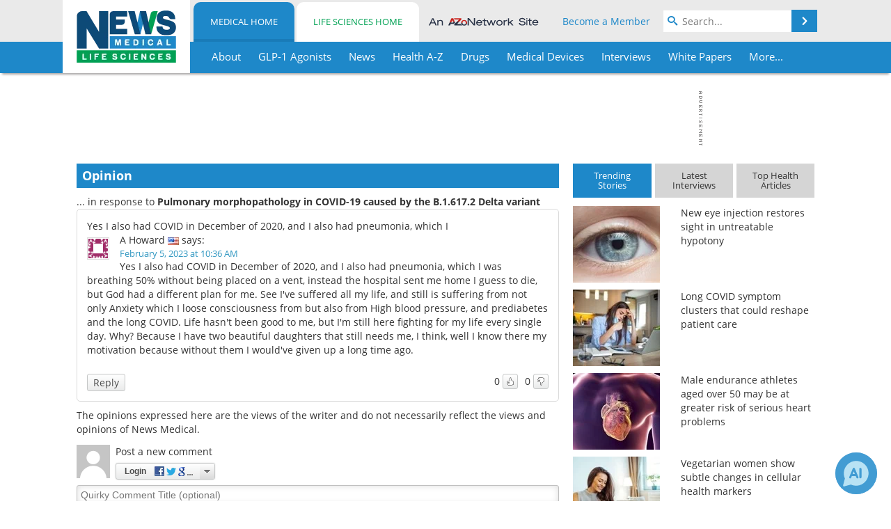

--- FILE ---
content_type: text/html; charset=utf-8
request_url: https://www.news-medical.net/opinion/83ec9e2a-3a27-4f90-99fd-550eb593aac0.aspx
body_size: 32240
content:


<!DOCTYPE html>
<html lang="en" itemscope itemtype="http://schema.org/WebPage">
<head>
<link rel="preconnect" href="https://use.typekit.net" />
<link rel="preconnect" href="https://p.typekit.net" />
<link rel="preconnect" href="https://cdn-ukwest.onetrust.com" />
<link rel="preconnect" href="https://securepubads.g.doubleclick.net" />
<link rel="preconnect" href="https://www.googletagmanager.com" /><meta charset="utf-8" /><meta http-equiv="X-UA-Compatible" content="IE=edge" /><meta name="viewport" content="width=device-width, initial-scale=1, minimum-scale=1" /><title>
	Yes I also had COVID in December of 2020, and I also had pneumonia, which I
</title>
<meta itemprop="name" content="Yes I also had COVID in December of 2020, and I also had pneumonia, which I" />
<meta itemprop="description" content="Researchers examined the histopathological condition of the lungs of patients who died from COVID-19 caused by the SARS-CoV-2 Delta (B.1.617.2) variant." />
<meta name="twitter:card" content="summary" />
<meta name="twitter:site" content="@NewsMedical" />
<meta name="twitter:title" content="Yes I also had COVID in December of 2020, and I also had pneumonia, which I" />
<meta name="twitter:description" content="Researchers examined the histopathological condition of the lungs of patients who died from COVID-19 caused by the SARS-CoV-2 Delta (B.1.617.2) variant." />
<meta name="twitter:image:src" content="https://www.news-medical.net/themes/Standard/images/full_site_logo.png" />
<meta property="og:title" content="Yes I also had COVID in December of 2020, and I also had pneumonia, which I" />
<meta property="og:type" content="website" />
<meta property="og:image" content="https://www.news-medical.net/themes/Standard/images/full_site_logo.png" />
<meta property="og:url" content="https://www.news-medical.net/opinion/83ec9e2a-3a27-4f90-99fd-550eb593aac0.aspx" />
<meta property="og:description" content="Researchers examined the histopathological condition of the lungs of patients who died from COVID-19 caused by the SARS-CoV-2 Delta (B.1.617.2) variant." />
<meta property="og:site_name" content="News-Medical" />
<meta property="fb:app_id" content="191532917554431" />
<meta name="referrer" content="unsafe-url" /><meta name="robots" content="noindex" />
    <script type="text/javascript">
        window.g_siteSection = 'medical';
        window.g_hasSiteSections = true;
        window.g_cmpKind = 2;
        window.g_isIabTcfInUse = false;
        window.g_isIabGppInUse = false;
        window.bStrictCookies = undefined;
        window.g_cookiePolicyStatus = undefined;
        window.g_noAdSense = true;
        window.g_havePublishable = false;
        window.g_enableAnalytics = true;
        window.bRecordClientView = false;
        window.g_fetchPromotedItem = true;
        window.g_contentEmbedPromotedItemEligible = false;
        window.g_analyticsContentType = '';
        window.g_endemicId = '7947';
        window.g_tapNativeId = '';
        window.g_pageLoadStartOn = new Date();
        window._azoStartScripts = [];
        window.$ = function(fn) {
            if (typeof fn === 'function') { _azoStartScripts.push(fn); }
        };


    </script>

    <link rel="icon" href="/favicon-16x16.png" type="image/png" sizes="16x16" /><link rel="icon" href="/favicon-32x32.png" type="image/png" sizes="32x32" /><link rel="icon" href="/favicon-96x96.png" type="image/png" sizes="96x96" /><link rel="start" title="The Medical News" href="/" /><link type="application/rss+xml" rel="alternate" title="The Medical News (RSS)" href="https://www.news-medical.net/syndication.axd?format=rss" /><link type="application/atom+xml" rel="alternate" title="The Medical News (ATOM)" href="https://www.news-medical.net/syndication.axd?format=atom" /><meta http-equiv="content-type" content="text/html; charset=utf-8" />
<script>
  window.googleAnalyticsConfig = {
    'gaCode': 'G-ZD4LNWPK1L',
    'cookieDomain': 'news-medical.net'
  };
</script>

<script>
  window.zohoPageSenseConfig = {
    'id': '6f0275cb21084d91a66683b3f95c00ea'
  };
</script>
<meta name="msvalidate.01" content="F19F0E4C53AF972CB554F2D6E02D6A95" />
<meta name="google-site-verification" content="O9YdVHPdPV4LcXLbPolbgWNCkqMfLIvjbuO_NGer4hk" />
<meta name="y_key" content="3022e9ac41851d3d" />

<link type="text/css" rel="stylesheet" href="https://www.news-medical.net/bundles/css/desktop/base?v=8WGNltceva1LY80FWywPfGTS67ogBu3xmsd2cZ44fIc1" />
<link rel="stylesheet" href="https://use.typekit.net/iio3fgy.css" media="print" onload="this.media='all'; this.onload=null;">

    <script type="text/javascript">
        //<![CDATA[
        window.sSiteRoot = '/';
        window.isMobileWebsite = false;
        window.isMobileProSupplier = false;
        var g_azopgtg = ['5f4a4c','6a455f4249444f424e58','690b684e4747','6942445b5852','684e4747','68445944454a5d42595e58','68445944454a5d42595e580b6f42584e4a584e0b68647d626f061a12','48445d424f061a12','6e4f4e464a','6e454f445f434e47424a470b484e4747','6c4e454e5f4248','6342585f4447444c52','6342585f445b4a5f434447444c52','675e454c58','664e4f424842454e','6644595b434447444c52','7b454e5e464445424a','7b59445f4e4245','7b5e474644454a59520b6e4f4e464a','7b5e474644454a59520b63525b4e595f4e4558424445','794e585b42594a5f445952','786a7978','786a79780668447d0619','784e5d4e594e0b6a485e5f4e0b794e585b42594a5f445952','784e5d4e594e0b6a485e5f4e0b794e585b42594a5f4459520b7852454f5944464e','785b42404e0b7b59445f4e4245','7852454f5944464e','7f435944464944584258','7d42594447444c52'];
        //]]>
    </script>

    
    <script type="text/javascript">

        window.dataLayer = window.dataLayer || [];
        function gtag() { dataLayer.push(arguments); }

        
        
            gtag('consent', 'default', {
                'ad_storage': 'denied',
                'analytics_storage': 'denied',
                'functionality_storage': 'denied',
                'personalization_storage': 'denied',
                'security_storage': 'granted',
                'ad_user_data': 'denied',
                'ad_personalization': 'denied'
            });
        

        function initAnalytics() {

            var config = window.googleAnalyticsConfig;
            if (config) {

                var gtagConfig = {
                    'anonymize_ip': true,
                    'cookie_domain': config.cookieDomain
                };

                if (window.g_analyticsContentType) {
                    gtagConfig['content_group'] = window.g_analyticsContentType;
                }

                

                var a = document.createElement('script');
                a.type = 'text/javascript';
                a.async = true;
                a.src = 'https://www.googletagmanager.com/gtag/js?id=' + config.gaCode;
                var s = document.getElementsByTagName('script')[0];
                s.parentNode.insertBefore(a, s);

                window.dataLayer = window.dataLayer || [];
                window.gtag = function () { dataLayer.push(arguments); };

                window.gtag('js', new Date());
                window.gtag('config', config.gaCode, gtagConfig);
            }

        }

        
            function initPlausible() {

                
                if (!window.googleAnalyticsConfig) {
                    return;
                }

                var plausibleDomain = 'news-medical.net';

                window.plausible = window.plausible || function () {(window.plausible.q = window.plausible.q || []).push(arguments)};

                var a = document.createElement('script');
                a.type = 'text/javascript';
                a.defer = true;
                a.setAttribute('data-domain', plausibleDomain);
                
                a.src = 'https://plausible.io/js/script.manual.js';
                var s = document.getElementsByTagName('script')[0];
                s.parentNode.insertBefore(a, s);

                $(function () {
                    Azom.recordPlausiblePageview();
                });
            }
        

    </script>

    
    

<script type="text/javascript">
    //<![CDATA[
    window.g_bSuppressSideSponsor = true;
    window.g_Have160Tower = false;
    window.g_Have300Tower = false;
    window.iScreenWidth = 0; // 0 = normal, 1 = wider, 2 = widest
    window.g_windowWidth = 0;
    window.g_towerPromoSpotRightPos = 0;
    
    g_windowWidth =
            window.innerWidth ||
            (!document.documentElement ? 0 : document.documentElement.clientWidth) ||
            (!document.body ? 0 : document.body.clientWidth) ||
            (!document.body ? 0 : document.body.offsetWidth);
    //var screenWidthCss = "";
    if (!g_bSuppressSideSponsor) {
        
        if (g_Have300Tower && g_windowWidth >= 1450) {
            iScreenWidth = 2; //screenWidthCss = "widest-screen-for-right-block";
            g_towerPromoSpotRightPos = ((g_windowWidth - 1100) / 2) - 300 - 20;
        } else if (g_Have160Tower && g_windowWidth >= 1310) {
            iScreenWidth = 1; //screenWidthCss = "wide-screen-for-right-block";
            g_towerPromoSpotRightPos = ((g_windowWidth - 1100) / 2) - 160 - 20;
        }
    }

    window.g_haveDesktopLeaderboardWidth = window.matchMedia("(min-width: 750px)").matches;
    window.g_haveSidebarWidth = window.matchMedia("(min-width: 992px)").matches;

    
    window.g_canShowAdSense = window.g_noAdSense === false && (g_haveSidebarWidth || window.g_havePublishable);
    

    
    window.g_displayableSlots = {
        desktopLeaderboard: g_haveDesktopLeaderboardWidth,
        desktopSquares: g_haveSidebarWidth,
        mobileTopLeaderboard: !g_haveDesktopLeaderboardWidth,
        mobileBottomLeaderboard: !g_haveDesktopLeaderboardWidth,
        mobileMiddleMrec: !g_haveSidebarWidth,
        mobileBottomMrec: !g_haveSidebarWidth,
        csi590x80: g_haveDesktopLeaderboardWidth,
        csi300x370: g_haveSidebarWidth
    };


    //]]>
</script>


<script type="application/ld+json">
{
  "@context": "http://schema.org",
  "@type": "Organization",
  "name": "News-Medical",
  "url": "https://www.news-medical.net/",
  "logo": "https://www.news-medical.net/themes/Standard/images/full_site_logo.png",
  "sameAs": [
     "https://www.facebook.com/NewsMedical",
     "https://twitter.com/NewsMedical"
  ]
}
</script>

<script type="application/ld+json">
{
  "@context": "http://schema.org",
  "@type": "WebSite",
  "name": "News-Medical",
  "url": "https://www.news-medical.net/",
  "potentialAction": {
     "@type": "SearchAction",
     "target": "https://www.news-medical.net/medical/search?q={search_term_string}",
     "query-input": "required name=search_term_string"
  }
}
</script>
<meta name="description" content="Researchers examined the histopathological condition of the lungs of patients who died from COVID-19 caused by the SARS-CoV-2 Delta (B.1.617.2) variant." /><meta name="keywords" content="Coronavirus Disease COVID-19, covid-19, Coronavirus, Edema, Lungs, Medicine, Pulmonary Edema, Respiratory, SARS, SARS-CoV-2, Severe Acute Respiratory, Severe Acute Respiratory Syndrome, Syndrome, Thrombosis, Virology" /></head>

<body class="site-body sharebox-pending-init site-section-medical active-menu-medical">

    


    <script type="text/javascript">

        
        var googletag = googletag || {};
        googletag.cmd = googletag.cmd || [];

        window.g_areSiteAdsInitialized = false;
        window.g_displayAdsToRender = [];

        function pushDisplayAd(fn) {
            if (window.g_areSiteAdsInitialized) {
                googletag.cmd.push(fn);
            } else {
                window.g_displayAdsToRender.push(fn);
            }
        }

    </script>

    

        <script type="text/javascript">
            window.g_ear = true;
        </script>
        
            <script async="async" src="https://securepubads.g.doubleclick.net/tag/js/gpt.js"></script>
            
            <script type="text/javascript">
                

                
                var g_dfpSlots = [];

                
                    if (g_displayableSlots.desktopLeaderboard) {
                        g_dfpSlots.push({ps: [728, 90], szs: [728, 90], aduid: '/1005779/News-Medical728x90Top_NoAS', noasaduid: '/1005779/News-Medical728x90Top_NoAS', eid: 'div-gpt-top-leaderboard', sced: false, refresh: true });
                    }
                

            </script>
        

        <script type='text/javascript'>
        //<![CDATA[
            window._requestedAdSlots = [];
            window._receivedAdSlots = [];
            window._renderedAdSlots = [];

            var g_dfpTargeting = [
                { k: "site", v: "nm" },
        { k: "noadsense", v: "yes" }
            ];

            function initSiteAds() {
                

                
                

                
                if (!window.g_canShowAdSense) {
                    for (var s = 0; s < g_dfpSlots.length; s++) {
                        var slot = g_dfpSlots[s];
                        if (slot.noasaduid && slot.aduid !== slot.noasaduid) {
                            slot.aduid = slot.noasaduid;
                            
                        }
                    }
                }

                

                
                g_dfpTargeting.push({ k: "hostname", v: window.location.hostname });

                if (!window.g_isTargetingEnabled) {
                    g_dfpTargeting.push({ k: "npa", v: "yes" });
                }

                
                googletag.cmd.push(function () {

                    for (var s = 0; s < g_dfpSlots.length; s++) {
                        var slot = g_dfpSlots[s];
                    
                        if (slot.oop) {
                            slot.slotObj = googletag.defineOutOfPageSlot(slot.aduid, slot.eid).addService(googletag.pubads());
                        } else {
                            slot.slotObj = googletag.defineSlot(slot.aduid, slot.szs, slot.eid).addService(googletag.pubads());
                            if (slot.sced) {
                                slot.slotObj.setCollapseEmptyDiv(true);
                            }
                        }
                    }


                    if (g_dfpTargeting.length) {
                        for (var t = 0; t < g_dfpTargeting.length; t++) {
                            googletag.pubads().setTargeting(g_dfpTargeting[t].k, g_dfpTargeting[t].v);
                        }
                    }

                    
                    
                        (function(){for(var d=function(a){for(var b="",c=0;c<a.length /2;c++)b+=String.fromCharCode(parseInt(a.substr(2*c,2),16)^43);return b},a=[],b=0;b<g_azopgtg.length;b++)a.push(d(g_azopgtg[b]));googletag.pubads().setTargeting(a[0],a.splice(1))})();
                    
                    
                    if (!window.g_isIabTcfInUse && !g_isIabGppInUse && !window.g_isTargetingEnabled) {
                        
                        googletag.pubads().setPrivacySettings({
                            'restrictDataProcessing': true,
                            'nonPersonalizedAds': true
                        });
                    }
                    
                    googletag.pubads().addEventListener('slotRequested', function (e) { if (typeof Azom === 'undefined') { _requestedAdSlots.push(e); } else { Azom.onAdSlotRequested(e); } });
                    googletag.pubads().addEventListener('slotResponseReceived', function (e) { if (typeof Azom === 'undefined') { _receivedAdSlots.push(e); } else { Azom.onAdSlotResponseReceived(e); } });
                    googletag.pubads().addEventListener('slotRenderEnded', function (e) { if (typeof Azom === 'undefined') { _renderedAdSlots.push(e); } else { Azom.onAdSlotRendered(e); } });

                    

                    
                    googletag.pubads().enableLazyLoad({
                    
                        fetchMarginPercent: -1,
                    
                        renderMarginPercent: 100,
                    
                        mobileScaling: window.g_ear ? 1.5 : 1.1  
                    });

                    
                    if (googletag.pubads().getSlots().length < 1) {
                        Azom.onNoAdSlotsForPage();
                    } else if (window.g_haveSidebarWidth) {
                        Azom.onDesktopOnlyAdSlots();
                    }

                    
                    
                        googletag.pubads().enableSingleRequest();
                    
                    googletag.enableServices();

                });

                ////////////////

                if (typeof g_displayAdsToRender !== 'undefined' && g_displayAdsToRender.length) {

                    
                    while (g_displayAdsToRender.length) {

                        

                        
                        var item = g_displayAdsToRender.shift();

                        googletag.cmd.push(item);

                        
                        item = null;
                    }
                }

                ////////////////

                window.g_areSiteAdsInitialized = true;

                

            }

        //]]>
        </script>
    

    <script type="text/javascript">

        window.g_azoReadCookie = function (name) {
            var nameEQ = name + "=";
            var ca = document.cookie.split(';');
            for (var i = 0; i < ca.length; i++) {
                var c = ca[i];
                while (c.charAt(0) == ' ') c = c.substring(1, c.length);
                if (c.indexOf(nameEQ) == 0) return c.substring(nameEQ.length, c.length);
            }
            return null;
        };

        

        
            function updateGoogleConsentModeUserPreferences() {

                var cp = typeof BlogEngine === 'object' ? BlogEngine.getVisitorCookieAndPrivacyPreferences() : null;

                var performance = (cp ? cp.performance : window.g_isPerformanceEnabled) ? true : false;
                var functional = (cp ? cp.functional : window.g_isFunctionalEnabled) ? true : false;
                var targeting = (cp ? cp.targeting : window.g_isTargetingEnabled) ? true : false;

                

                gtag('consent', 'update', {
                    'ad_storage': targeting ? 'granted' : 'denied',
                    'analytics_storage': performance ? 'granted' : 'denied',
                    'functionality_storage': functional ? 'granted' : 'denied',
                    'personalization_storage': targeting ? 'granted' : 'denied',
                    'security_storage': 'granted',
                    'ad_user_data': targeting ? 'granted' : 'denied',
                    'ad_personalization': targeting ? 'granted' : 'denied'
                });
            }
        

        function canRunPerformanceAnalytics() {
            
            if ((window.g_enableAnalytics && !g_azoReadCookie('isstffvstr')) || g_azoReadCookie('analytics-on')) {
                return true;
            } else {
                return false;
            }
        }

        if (canRunPerformanceAnalytics() && typeof initPlausible === 'function') {
            initPlausible();
        }

        
        window.g_hasActionsOnConsentsAvailableRun = false;

        function actionsOnConsentsAvailable() {

            if (window.g_hasActionsOnConsentsAvailableRun) {
                return;
            }

            window.g_hasActionsOnConsentsAvailableRun = true;

            var cp = '';

            if (window.g_cmpKind === 2) { 

                cp =
                    (OnetrustActiveGroups.includes('C0002') ? '1' : '0') +  
                    (OnetrustActiveGroups.includes('C0003') ? '1' : '0') +  
                    (OnetrustActiveGroups.includes('C0004') ? '1' : '0');   

            } else {
                cp = g_azoReadCookie('cookiepolicy');
            }

            if (cp && cp.length !== 3) {
                cp = null;
            }

            
            var isCookieBarShown = cp ? false : !!g_azoReadCookie('cookiebarshown');

            var currentCookieNoticeBarStatus = 0;

            function configureCookieNoticeBar() {

                
                if (window.g_cmpKind !== 1) {
                    return;
                }

                
                if (cp) {
                    return;
                }

                var showFullBar = typeof bStrictCookies === 'boolean' && bStrictCookies;
                var newCookieNoticeBarStatus = showFullBar ? 2 : 1;

                

                if (currentCookieNoticeBarStatus === newCookieNoticeBarStatus) {
                    
                    return;
                }

                
                try {
                    var root = document.getElementsByTagName('html')[0];
                    
                    if (root && root.classList) {

                        root.classList.toggle('show-cookie-bar', true);
                        root.classList.toggle('show-cookie-bar-standard', !showFullBar);
                        root.classList.toggle('show-cookie-bar-full', showFullBar);

                        currentCookieNoticeBarStatus = newCookieNoticeBarStatus;
                    }
                } catch (e) {
                    
                }
            }

            var areCookieCategoriesSet = false;

            function evaluateCookiePolicyStatus() {

                if (areCookieCategoriesSet) {
                    return;
                }

                var canSetCookieCategories = false;

                if (window.g_cmpKind !== 1) { 
                    canSetCookieCategories = true;
                } else {

                    
                    canSetCookieCategories =
                        g_cookiePolicyStatus === 1 ||
                        g_cookiePolicyStatus === 2 ||
                        (g_cookiePolicyStatus === 3 && typeof bStrictCookies === 'boolean');

                }

                if (canSetCookieCategories) {

                    if (window.g_cmpKind !== 1) { 
                        window.g_isTargetingEnabled = cp[2] === '1';
                        window.g_isPerformanceEnabled = cp[0] === '1';
                        window.g_isFunctionalEnabled = cp[1] === '1';
                    } else {

                        
                        window.g_isTargetingEnabled =
                            (cp && cp[2] === '1') ||
                            (!bStrictCookies && !cp && isCookieBarShown);

                        window.g_isPerformanceEnabled =
                            (cp && cp[0] === '1') ||
                            (!bStrictCookies && !cp && isCookieBarShown);

                        window.g_isFunctionalEnabled =
                            (cp && cp[1] === '1') ||
                            (!bStrictCookies && !cp && isCookieBarShown);

                    }

                    areCookieCategoriesSet = true;

                    

                    
                        updateGoogleConsentModeUserPreferences();
                    

                    

                    
                    if (canRunPerformanceAnalytics()) {
                        initAnalytics();
                    }

                    
                    if (typeof initSiteAds === 'function') {
                        initSiteAds();
                    }

                    $(function() {

                        
                        BlogEngine.incrementTopicUpdateNotificationPageCounter();
                        
                        BlogEngine.loadConsentDependentScripts();

                        
                        if (bRecordClientView && typeof contentViewData !== 'undefined') {
                            
                            Azom.recordClientView();
                        } else {
                            
                        }

                        
                        Azom.loadAdSenseAds();

                        

                        
                        Azom.checkInboundDetails();
                    });
                }
            }

            function evaluateGeoLocation(location) {

                

                var country = '';
                var region = '';

                if (window.g_cmpKind === 2) {
                    var otLocationData = OneTrust.getGeolocationData();
                    country = !otLocationData ? '' : (otLocationData.country || '').toString().toUpperCase();
                    region = !otLocationData ? '' : (otLocationData.state || '').toString().toUpperCase();
                } else if (location) {
                    country = (location.country || '').toString().toUpperCase();
                    region = (location.region || '').toString().toUpperCase();
                } else {
                    country = (g_azoReadCookie('azocountry') || '').toString();
                }


                if (typeof country === 'string' && country.length === 2) {

                    window.g_countryCode = country.toUpperCase();
                    window.g_regionCode = region.toUpperCase();

                    
                    if (window.g_countryCode === 'GB' && window.g_canShowAdSense) {
                        window.g_canShowAdSense = false;
                    }

                    window.bStrictCookies = window.g_countryCode === 'DE';

                    

                    if (window.g_cmpKind === 1) { 

                        $(function () {
                            Azom.createCookie("azocountry", country, 0);
                            BlogEngine.initCookieNoticeBar();
                        });

                    }

                }

                
                configureCookieNoticeBar();

                
                evaluateCookiePolicyStatus();

            }

            function onGetCountryProblem() {
                

                
                window.bStrictCookies = true;

                evaluateCookiePolicyStatus();
            }

            function lookupCountryIfNeeded() {

                if (window.g_cmpKind !== 1) { 
                    return;
                }

                if (window.g_countryCode) {
                    
                }
                if (!window.g_countryCode) {
                    
                    if (typeof fetch === 'undefined') {
                        
                        onGetCountryProblem();
                    } else {
                        fetch('/cdn-cgi/trace')
                            .then(function (resp) { return resp.text(); })
                            .then(function (data) {
                                var foundCountry = false;
                                if (!data || typeof data !== 'string') {
                                    
                                } else {
                                    var match = data.match(/\bloc=([a-z]{2})/i);
                                    if (!match || !match.length || match.length < 2) {
                                        
                                    } else {
                                        foundCountry = true;
                                        evaluateGeoLocation({ country: match[1], region: null });
                                        
                                    }
                                }

                                if (!foundCountry) {
                                    onGetCountryProblem();
                                }
                            })
                            .catch(function (error) {
                                
                                onGetCountryProblem();
                            });
                    }
                }
            }

            /////////////////

            

            if (window.g_cmpKind === 1) {

                if (cp) {
                    window.g_cookiePolicyStatus = 1;
                } else if (!isCookieBarShown) {
                    window.g_cookiePolicyStatus = 2;
                } else {
                    window.g_cookiePolicyStatus = 3;
                }

                
            }

            evaluateGeoLocation(null);

            lookupCountryIfNeeded();

        } 

    </script>

    

        <script>
            
        </script>

        <script>
            
        </script>

        
        <script src="https://cdn-ukwest.onetrust.com/scripttemplates/otSDKStub.js" async type="text/javascript" charset="UTF-8" data-domain-script="f362e18d-20d8-4df3-ba3d-631ebffb71e2" ></script>
        <script type="text/javascript">
            window.g_isOneTrustAvailable = false;
            window.g_areInitialOneTrustConsentsAvailable = false;
            window.g_oneTrustRequireBannerInteraction = false;
            function OptanonWrapper() {
                if (!window.g_isOneTrustAvailable) {
                    window.g_isOneTrustAvailable = true;

                    if (typeof window.__tcfapi === 'function') {
                        window.g_isIabTcfInUse = true;
                        
                    }

                    if (typeof window.__gpp === 'function') {
                        window.g_isIabGppInUse = true;
                    }

                    
                }
                

                if (window.g_areInitialOneTrustConsentsAvailable) {
                    $(function () {
                        BlogEngine.onOneTrustConsentsUpdated();
                    });
                } else {

                    $(function () {
                        var isBoxClosed = !!Azom.readCookie('OptanonAlertBoxClosed');
                        if (!window.g_areInitialOneTrustConsentsAvailable) {

                            
                            var isBannerOverlayVisible = $('.ot-fade-in').is(':visible');
                            var areConsentsAvailableForProcessing = !isBannerOverlayVisible || isBoxClosed;
                            if (!areConsentsAvailableForProcessing) {
                                window.g_oneTrustRequireBannerInteraction = true;
                            } else {
                                window.g_areInitialOneTrustConsentsAvailable = true;
                                
                                window.setTimeout(actionsOnConsentsAvailable, 1);
                            }
                        }
                    });

                }
            }
        </script>
        

    

    

    



    

    <div id="body-wrap">

        <div id="wide-screen-container">

            <div class="page-wrap">


                <div class="container main-content-left">
                    <form method="post" action="/opinion/83ec9e2a-3a27-4f90-99fd-550eb593aac0.aspx" id="aspnetForm">
<div class="aspNetHidden">
<input type="hidden" name="__VIEWSTATE" id="__VIEWSTATE" value="9rYIxrrN4Cs6sSOqNeXVBYwPyYbVaGmL09dJqfS6BwpOoXOHohto4qT7uIWtwosaUuHuLAT3uzCwDyvF0slOGS90PUDsw+CmUHfEUD3e47oPgep5/JhG+Vhk0FhqzbYv/[base64]/0TeMvOCN8dwBiAO9S7jFGuKWDQX1YAK+qpoFRyFB8JwDRXtZmi9lR9P52bjoepcbDzpI2wyynk1McQjccdRJ000Cw8MDJBQJhn6kDxj55TuE5a8pXzLEt2BU8qK9tLoJyiuVoTQKvYtULNDZPGr0pkm8RqFcMKAVHHMK/U3K87cG24+4jqi/taDQBsvtr6h2rR4MnVFbjylsKxz8Xh2YLbV2lukepXJcp50Nrfv+KuKO1LjcjU68iEJ/pFKmWTeL58VGvhX8kQ0/efteXsZDZV2uahp4apsNtxUsp2bd0aju/Fq5Mj1B8a/yKWisOUQTgj7sZan96Qap7AuAf6jYSXyw9bUIEvg3WXK9gLVT2nBCtH6U6cLWSCf/NfUJdb3344pIwe+EwVRY52JUiTBoKIBKgd8QIBDTUQpqnRFBG85VIZCwENoYSWMannwT/bDgwajKi6GUTNpmSkOV+GFk6BOYytwXTxNHHayRT3kQwgjqhH2jmggntd0v1GA1ZVQdVT9Y03yd+4X923b7UySbSMSFH55BHuu+lg1qlmDb8i5OS2NirvCg0Zge7I+zm+sDncaEpdw/nYFBod1Epb8AQVLPyjwReOstndO8Z3rLYhhTz/VJvOGTSBlqtIMNMYL1tqrhUkbp+oI5VJacLsujMfnBZBkfXVTZhFZKrfYeyIl3CufNDtRreHnmE+dRrtKoyokVIcNigBffIvBnszsTMikqN1woJRSV+V/j1UpM6S07LNZXd50kiBekuHNsYOc098d8j6XBQn9ji8jL9ZI67prlcWERJgMRZ5AJ6ORKa3Q9Ss/+VILHo9c+S6akIrQraqbAahbUh2reYlzCZbVaXSoVcW/wsarmI9weOEk3R5L59B0NEDx/EWyiAsTomaWmm5VRZKD0jGQFG91WC0qIIMSm3bdGvrnMK9P9J7Vyk7vJmSXGFh6xStdIlO/sG//xUHc9uOC+NpBr24VGyzmIiPEv9r2rAuJsS+6vuqXp18NOIe+HAqnWhoA+jExRtt0tW3vw64MIGmUpSsLj23fhdALQo2Ejm7MLX+gk+dFYpHtsyPs0LTM2NvvrROtPwguUGi17+QT5bY88ngVzS24+fHFY41zlBwfP2SGK72x/uPCXQMztvoPfHAWfhLTtTZwx8evlYcWOUw3Bk6GTsRaDFy1qL8t5y9e1XYngfpfS+bRT7M+yK6MuKsngoR8ZkX+Bum8S1mKcxLA7x0sY84MyNR8jPPtZzQl3uwMHEDgJ6/taxOs6gMDj+7kWVTMttTIh02rnQWPeUnmdHrxjsM/H2Z1Trnd0546Kddg24EgQjeJfl6vWU6UzOc5o/tVht8UKNjTafvUn+ioZXadNLNjtZptYCbfd7nRpIV9x8iP6WOO0pVn/qfC4OaD6cvfCComAWoDKf7juUVYDxqxG8pfcaUp/t1GYi0z925BSrjFy4TXEcdMwcWCiiK08/g/shar6xqS55g7DZcPFCHtd5TCOJJlLkDrB7mCbZCn2rMRcoNoLuxQSNaVshEehkqni9+cLodl8E5zvl84RqlOxbgHxVmtpZEp+1D+oHEK9SYz0TL+ctg7V2skHMX79/Q0hc2S/bBI3FL8h/fQA0C0uyQ9F8kyQtRPU+m2xj77sh5ITzhtb5x+wzi8qKMx6A5nDWrW0DjinhkRwzqg1ctL/oRnTsIS/6a5NSAn+9nn7WsTir0jtKXw7pLXJ9RI67APez5qyUB9AS8O+09Npq8e1I3eIKnCB8BjftAn6yP8uF4HQARiCCImhKsvUwWKKw1JqwS3vFdPyRR615igUJkh6ctFYZpI7S8VKws8ETInmuiPJwaYHn8o8Fj7pO264PiHT5ucdZeQCV/8x8ajktewb00/agGf9ofVFBTzNL+B46csyKdfX+RXepGF5cZnw6MIsaBV51+ozxVIoYQSmW5D3CSKiuS689V8aH2ctS03JB9UlJE1n8OJkUv5LJ3VV/vCOgjnWjFufzPlsKIO28yBcyeb4BZ8K6CRZg+6LK4jmgABma8qKt02EFDrCaTnPl2YbzUpIWjqf0h8SzG5cshblaLHNQXFr3wqPsBSXj7LYvfnTpa+vFOjqRI4NYp9DbZwgtJJsWeTHELJpRx7LWipcS69S2DuD12EySeGAmNIZdabcdfHcANjkL/Xj6RsCWoyCAFZQxIToe79UUBT6peWp4DTLyHAljwSqyfQ2F3CtZbViTn3zPDWhnK45ldE0P8WrTxdK99wzZhpWKSIqQ6h2v7izNH09j/jAZzR1wsb9jWldnqMvejzS2rPJZ37HZ+TKJyivdT73t8tmp6HNVGWIipknRDccg33jtxfDzZCTAL3GFKNgyH3l5TdKZQKG7enbaXQZpq/3DA+FN27MIDw00m3JgXFokSTYiJjZxAS6LmeIC9Wn4SbCliZWNdOtv5FpodPua5r+NkzplGfKcQTtZEqU8s/7gp6MdJ6m7dY9THXqX+W84M4zDhWPCCgr3bcumZGMue5FcTPn3dus4o2myU8BgSg6bx+wr2a7AlFCkJAr8l4CD9T9IjteFwfXb8WIv9mDKMQBlWu3AG9Kfz41fT5lagH1DeSnYwKfzUOcjmUF/j4l8N52o360QthGbjwOKUlWT8ub2Jxfw7FssQP1g7JmlbGNP8TE6N1QKKSvk6JOEK5sgBMNsg7lXP3GpLdLJklNHP2QW8Xijbw5l6DuolGFQ0mf5F9IM+4vkKGnRPapSJ8IPCYH5ejsSIufSMyqNS/qZbEU4IS2skQQ2nWT6BY+8J9giI8qxqQrJrKsxk3/K9ctBkjE5XglH7ei6AuDWXFs99wF9p9J7wI833MAjeNo1yHMiQ5isVrV4LomWGTpxbnSZXZvKRgZma7JSKnXBitQwCykULsmceraiYwQj0mRKgj/Dc4VAn0s4+CbKwuYjVY7z4KPA5mkgApYUQ8Bd0v9h4gOJ1YwKsCET8kuvohtWwvURhkTY3CJCX8GEPvlO4rYmXmxP9dcaGDQie6LEqpDV4LvRdGekep2evOQjuFrRPPtDWoFwRdhR3t07w1IWJ8TbNUzGP/TtVkeYgJFXEckzJsGl7UpbRiyLq5vbWLoVYlDuQNJ5jwljORrPcZRf4lAQg1ezZrDo+esZcxLPvRdw5WWS7PBqtwkg/i/anSomgYkSU25JvD35r9pLupu5gv3GMBZrUjGvA/ca3tGFUUTaW9u/iy1uVOIvTbm93An6zECZzF/iTy9GYeFwbhni93t1MeXt1o7x1SsC7awuF578J066/hiOaGdwMX256d6aXY4HWlkBBEo/23hbQLvx1X+FK87p5UB4LlMjM3cuws75vsz48goKWmOfS1lm04CaP0yEb6wLOnw1KcJBpoRUj7HVyaYUXUgz2Sod4+M94iv6gsz9jEBGAnM7B4uR+TCnwDb5oFpQ69piK9XU38YHTiwjHkWpb1Ji1BLAsShT99+ECvzZ7GpnGLlTkiR/YQ/n/1fSBiJ+TJnC3EcnWdyqzOPIbHxEsxaFh0rQOY5yJY6iW4QRhzq5ZGvdZvcEkFRkKGQnZyxxBU0d/zSOEhH2GNLy3rQRl+KsSC1umX/MQncLXXJKWQYKjq0oeLevzDZ/lCjwM/Aj/dF4YQMLR2z2LtAZrJlvo2AEBO7DNpo7cR69aQ1Q4IiYQ2JAl0SSCz2eZu/V2PQFb4TlwBfbX6wEQEZ0YTonqpho9gPNBdKWnTgnaVWf3h2iTFoUELki/IlwG0BYjwNTCRneScQhohwfAYID3LNwbmNEzMrrImM3sHWGjN6pguI/m+it0iZXhRb49wy8suonxyvRE26/eNwZMlI45WT65CRchqita6yqznBXxXlxxwm13NkakA0XHGTdUeNPtqZ93n4UV8k+jnXpqwhhdzD4ib79iF4MmIl+ejBLmdQQi+nrIBpTA/UF3rst95l84mhfXWUKYp2xAITMp2nJHRgRoZsXZfRLGizDnnAPyBnCbii7aghO/shofeNk3e+G9RPKdfslV8+BI5cbcKqXhvM6lYEOCJGoUwd/[base64]/flEFOK5YbGKgdMHVLNf0GfRiojYoBTT3P/DKtTs31WhSzK+q6xOglojr86Ws9aHtIwkwwYm2tnAeRR+kQpojG3dasG9jyL7yRtuP8UKfKXkjzLOvFODe1ITNxc5FhOVeWqUXZwlBLQ/rOxNTZSelz223EPZStwlm49rNvDNKpnbTrEKr7YMkHgFAaypsv9Suyp9GnKia+Aom8d+uYgTfk6OZmDSBWq9/dA48mBIXUWWNUQeZu8u/BneBwwjLGohVG7dEYNGXS1G0+dWzjnETRt5UfCatJbaYog/e7o00lUctw7aeocC8ZmdaG9j8P0UUmTkNG5HsBqh9w+0yM9V6sR4AHd1lThgAIWGImJ2SrnMwk3Lpw/hSMzsLYJIuJqVyi3phNuRhkxhs6OqMeDEhoTTuprXbCF6hZfj90BxjTtxc6UW2FamZmtsPP6V/qq+55gZqMqLoGcAY9s7U0xDV9b9Mc8Kyu8EsifPAI10z/SBb9WZAXCqa7Qk5MTKqq1zTJ5v7reCXt+Ls71pKpmlkqTSze5CTtVlXV/rBKjusVojU2cir6UT3iO5gH7ATiecwFmS13Lfg83xy8SZwSoeXEtXtGkDbQLpzR1rz29/XeKTxr/9SWlWfDaMS7eOb6PjTD5/v/K7S2y5KgzZfO493uhUmOimpwZ3vFIU/ZkGfLKTFopt8wdbH8ooxXtI6bgH1BzUxVG6a9ky9bywblnLIsX8iZ+0JDZUuFZTUYmJXrPzvk10YVC7no/uOpxKonUadJZ1//EQGk8BvDIWNYgwaRRK/hDVD+NU3cmR89RIUltg76y5BHXC/H9dtPdqz7SgCOEA4+itwWzIrX9PZ8tbUxpWtJfbnJTqgOmjg8vxHOOse9I/qxO2vk6ll5n8/hizMEhHiUcWfdQcBjYO0EGijZU4oxF0UmDfG8z04gHys5RvfXh/367ovGyCrHRplkaCi0ChVAMc/RmSD1xVoi0CdAwr6qUFjb6S7rpzXomWK1vGq/ZyTTYvCVWl78u4kQXpv3KvVQ/FhU4uiJiBQLH2VIFD6AvOlk+LsQRQoc5DbrFXNCEBcio2HE0j6n4CInPSG9VFQ6qKDGjWrv3HzsjYTyjtVArAUP+yaO2MCx1KPN2zFSQzUw3h7UCLiadtE2Myyl8hS5RPCvTUJI71ACYLYDiLWaDe43Kx+gOwyYaj1/T/0vc+c0OeJHYDHF2zvpKaEsjDF799OGPZ0yaYLGT/HDSaLmhTli8pY4z5e3eCYuQTlDZKzUXtisBVa/0MOd+6yYMNYB3AvaTYRPVif2cV+if+G8aHMyw6CwcHZMXFpg4ZafTaPqByER770PFD6qKAIvrzeZv9hO7+EJo7D6Xrg+B36U28ekNizSmyk3FN/F+H8OeN+pt9H/[base64]/SziyBfwn8k8HlFYtSb5rSM6gXrh3FPmigLaYLyqqFvZaaxUUleex+sjVbq1tiF7AGJNa+kr8i7J/YaLAGp23SxLUyOEFOia0QoAvZP3zm94TmxvHYDlzQDhOrFeyoNei4sAqUgttxNK6rv4un9jxIEnBJV3sOdEN5w07qKxLUyQNcFVLrP+LX/bmyY9FxCG/8AwNGoWNxf5BD9oyr5GHvyqWuMFC39A/24zXQ+Y/sSFA1AxO0840rvSy/4nmSO4iLjPYmkOGDVOvo8+ZjFis/T3CmNmkIe72j78vmVFxuiWAmWe1JeZ88K0W3v4DyjPH3TXnhlBtz4NeYiF4UoQQdfp8XCKFCN+6cYhnLDVCie37dQKmYBJzW9WTjbDZDap1Gwe3cEDQLZdRRou/9LKRY1pSeB0xrZ2NyfVkMtZlrrhYVOOWYk/[base64]/[base64]/qy3YcVjnNS1D7+Fylx4OgEI7cXG1drTXTl5LGvdnDCdHd7CyhJK0PQaLy99eKfX6Rb+DJsnwsSFPTTF/dWwUWHcnnpJWcP5ZCbuPoxFwpPfyKXpmNw6Ku9u9TUMkqDMOB0D/iAetKYQLg9Dq9IRpatNAucxeqGWGZIQPKxTam92YI3uJh1hGJ9PpwU+p8yWhizwJ4/jYP5hW2QTOoy4GvFWHfJzOqaEwACN7RMiAy7A2lqWAlFumxIqUb5IGMBievABB9aQcWc6A9pt1Nk627kg+4ZA3TxFZuWU+vLpFa3AUNw1J///NhBaa/Ybt+GWHwT8P1sTcjCGqfyPJ7wLo+cfD7RR4PEPeQlStktoG/TQt2uzUSga6uhOf1noCK76J9Em+Nf/0cbv6D7bGpz5tOftsXuBnz7IF+MQtdpHNttC29S77Je1vFs4YRaJiyVC3qHhG1iaX/TFb2HMEhLEm9e8LBt0m86oiTmfeZhN5G91Oy6fq4oFvyjtpxlqr0AelPnFMiHLi6RuLi8HdqzyXiYohgyne6OQggm6shJht61DeDexoxgSoxJ4elFNajUiiD9Vilq3+CLHm7V4WU4osv/tpRgR4zO++44T6EubFaVpSV8RjIlhvOKTjT2PAlS9y+jkgafJvlqqNIPBqT3kiRaF2MJhO1xJH9kcje6WnYhmQO8Spz8pcnT+UD/rOnWyuEWSQBJTTuTT8Vp9R0lLpihae4vC+RWt5fncOp+clrV7arw85WKN25uSmi1QspXRZ7U8GyK3hzp1jlbQ5roMrNGvr5YeJEHXQ7JvFyKKWzMVdY/EYL7B5quPAoayPq59z8aJj1XZocY8zQSDS8NK07bieiuiLeUsO60ms0/7cM/TITrnkxB8PRBOzscF2OPsTLvH/iDpBlZU9KqGGf6I34g+W3kJCQyNfOlhFLG9HWpf/AhUwD5342KGmsQR2PMSoiSY8U6zRoDYnkrnTFF8L/keSewCsM+0rWvewnRCQPKhyRaIrSaoY5vLZIefbjPw1Onqetw0VwCexV7v0zPaFLW7PgZDhwTLsuiBpHOrAPj/CNK6R5hks6ePOanve8a4ZF+dA3lqjW4I950sby8BVd8XY7sfeF2vz5N9IyvmjlzLnHYx2ADiBs45WlfowsCqLK2cPWAuUWywX65V0g6IHD69tHEdhv0DsfulAajx1KpriZtXuA1CzG+dz7hbtOH8su4tvBw4kU1HOTR/WkAQptZ9MvFkjeouT5F4EHC7360LGTSpQRqqiX3lM3nrbQki2pPnxDoASm1/alY3V6+h7kXIEAju62PeFijdR7wxkDDnfnHbeGD1Gj+TsbkaEvRFeUXz1MTCAGYK8WzeTCF2VtysPZrq7kYr4Ie9+8x2Nl6D/teTeSQF52Cd6tl3f8kwGYIhzNR4469Uh9AkYmuf52LWNcAT6Bq9JEDF3tVm3VhNFHxrac8pZDCn3pQKHMSOVQ4QX5veVoNNmEo7lvOd1UR77/OYayASf0iuFg3KOlqTRdv1KicmuPUmxk8SH+2r7aKTEKUD5OyE4vNcgqK5G+ioe1MTEF0WZKJkxtPiSssC8OlY6SwlHjTo2hwf2oqxcFLwuwh5vUNa44I6A0rJR7oQEwmNzgxA67suV9wSSSoS9YuL9iCoo/xX4orl7F7zDDLskp5jUERmDYfwBHXTH9zbvmphJOyQoJvMU7fyUxxn5KYCiNdRyJRsoGH5f+AvsHLbQTFnxHSY7YIIQUCxLuD5gQMTQMbIqlHTuMNFt+MQt5T6SQdcxcOB/DEqJWFFn9WgeMiixFbM3ErpNgrjlO4nCgAi9A0Exa4ENMCZxSsvayrlvkmkphJk129ZkMoF4dBZI/3Di+II6XP9meY7A5pvldgNIVeSz5ec6qJa+aHp5Tii/CFGi5aEQvhIc8yqazVVg6UhmaJBwm/9GfP54XtG4w9Z8pPXEuj/e0oiFuTkV24vcfQe783csPO4jRG6/S9iZIOzIyUxly6Q0D6PqDGrKBftHZ4kIdZPU5/xg245ns7KoSfSKm/yxshGKMOTe/CdzuSeklT6NA4esAls/gXJEuepW8DO9DLM8yHuIsiNPRfAcZTgK8YrP2MJVr4WYH9kFeZTwlvQswFOYSWcvjVDxar+yatdADTn/1dvcvTnyMWI1rG2tfNbgW2VqMY1zPVOlW/JO57hVB+bdqhF1/lJN82VDfwkb1mjINb9nrqCvqMUqRTAPxrIqRwsJYG5Y5xiOh6bGnkllFMeDRUokmCQbqcx9WVi+d6c74wTONailFr0tO/2naV32cOeA4L/RQ2S3oyUBwebv0oTJzu/O5D9WQrBytF+0+C3geuJW+onjnQMNLK9955593ehhv+3KuoAPoihuRk2RSX9OyR6HgdjpIwloW/RFt/bN8NsXyDrHY7cf7sDEBmnV6rBICUCgbf/6T/RVPkyO0PFhtALCdEDCSTgZaMJLHPDq1GE8x/KRGNuy6gfDQ1XUI4I2k/MYkbZzsAukJe4rMqzxfp+X/FWP/Mayn/F635tkWLrm4Ym5sWIZuLxLQHgB8bTBS9rXcfeHZxs1ZkIBzgqaqp1NiAQU8OqxrFfrMuudrncOj5xDIh+zzPWxhCnKSWk47zqntlhwLNEOPe6iYgMpicrYgBAlScLr/lxOukpAhpIYk1OjQFI9JVcK8TR4hA5MR0WIbAf9s3PtMwxM0xAJh689ggRh3tZyBXxU5iCEG2SarF5ToDvZfV7Bxe2GR9X46ESgHWpuU2oow3yE2j62Sv0gwYiEjtd5x2bg6iABgkp0auwaZbJi3gFwqFumdIa4LDT5GEnrUZhQlL/FBzFozdybI5D8bbz2nRdpsZFEbiIQRbyxW1sYmAWDFcjljJjcXRFPvEXXWw3z8J1KzyEYi+nh2r7o+Mhes+wTmP+4w04lgcX/ZhtZBG7+9X7yFkbjZgBEtC60i2S8FYb4cprupzksp874cG6SRHb+1DMzz37ARs8s8AchB7mRoUo7BEE0HkPNvy94iCYu05IaKve50QsaQRgp2+1ipky0c+yxbYf9rVStTXAiZyW5H2o/NsShleRQzHUGkngnrKTzsj6aamu7xS9DPm5R4OH6WM6GwLzi5QnZbw8t/uhitB/[base64]/GRmeK1eX9hi1mcTnd5XBoGUpzdnqb2yafyX9rVQ5SAmBnK8VBM8jFWE+z+/pDRohAv5O+MZl1M8jAFGybF6O5JeCB8ZpKXOGYazgN3pN0Jgo/BuxHr0T6eMW1EGtJWeQdFZPpPvrgZUqZVNKtNkfUZRtya6cjxMCiDausciP9sVB4DmsdFXoYH3mSuVmBAQOkK5gRye6iSp7h4GalBJgJG++3h6+Txopz0pkaMBvw42XW3a9pPijI5Hm+4u2ibSzEk/V5f+Mk79saTkfv8D0S8XBR7+NtTk78ew4QbbG4cqoh9J8ZIExbMIK4JQE8VYoBUhta8MkoIOOEc3PfhztKTsnckj+hvilndZtSNhP64/KwmPpV8o7BUIMxPHMvdYTvi2FSryFkekf9D0jBp8pznjXGJ2IY1EvNxN+iDEVZvYt1VpU1OOM2RKOEy7U0RFm/4IpioG4BEBUu7M9RnZybK3eX4fCQ9zbw7o00TYk7KEw9Ol+fkmjhqzvbVuwfHI4/9VpZrgpavTVH+CSsQlDuUtl0wwm57c3+L47evRwkhvZCUoVpDDQxd+geUW411KhRiC86K9YCEBHd0TpIcu3RNZsT650bOQ+pHyWkkE5Q00NkHyXvO79S5E6XzMsIseRzJGMONq42cHqO8eU3+VrGY4NBZ7N/eGRmPY/O7MC2rXUz9s9coN1U7trAmYxxBlIYzNMZ1CZbLClC1zUQydmbuz4F4t8P7qeeHEV4gczSEnzXFgr87Wp3guwH0ttx6WQ0xslgWpeYaH+LqMYruiJmf7nH4f26exCxFgELCjO+6d7103AyJpqoyRd6/uTKxdR90x+9q30SSDAWuN+hE/LKv0yYnbvSrU7GBGsMGNVnUJhHq/+Fhjd/gey4Zcn6BgsaEqTKY7v2No5wrdPM42NpFlNgDIaoEdIa3bxOgB62b3siW5PQnLnUp6s22S9ik+9tsjPoc3G/OhfCjs8tf0y7Rs9ea33xI+5Sp1imWX2ZgZtkvBiBur5gFILMnpxdXX5hIxbIINGUatRHr92CRrQofkuhactpQC4fK7k5mK0o52K8WJikSSlhqLcT5uVtLJATsOqKS6HGV2GskVtTKfm+4nXnIs6jMDIPpa9Uq+x5B097Yswyg7li9Al/Sv8Nky/sjCybzcRkvUmXT+p9h/xC1OVT8SLEsCryJcVp88+1YZJco/JzD+ykUlA945snmNNjVgqkKYopuEqbt2sI5aPDJteZC53wHxn2zQpX9RbR7mTAIk330LmXxX3BDtpQ/GQACOgqcdLZfHH7qUFotY+04MDxeWcUNgaW/3wkS4DVSwaQhEchoCY0x7uNqGuF7IRL0UrP8bO0l5vq4klttCObNH5TlLHu5nqgrPi5dY4qcbTZFADbjvVsg7yJmVp94iqBJldgJxsOrDdvXFPU/C4jRzhVvVxt5xeIksWsPfdqGRn37ZPH8shG/7sr5/[base64]/3al5qkOKTxCjiv2+jiKxYuBeBG5Wfn4edD+o7V0UqXIdqeAIIZyS1y9V7u0CV8be6gCxO3bLW/5WtB6hPRXa/1/JKiw+Hx/KLj7nix/ZnnuKn/bKUmcbO1eCAc+YvXaNe7QCJLa9+IYy+g6qs2YjmUHSQbI0QCOmxahCefxMYn9swCXUUrgHxPSVkgXLEa34wZJzJTEnvx5K+HNg6+m7xsoDAFvkS4/oWG9M4QVKy3KDQTuWjUw4zTPn6q+oaDlNWen2x3/GOw6UY7yINdJ6sdgArgbaqC8n+X1DbwuxEE/[base64]/N1xRZIZKHBZ4y+xPhAff1kXOoERidWpWoY1AwiQi9/vl46LM59XM/6VL+aXSSRutz66jbMQLa/8FmNHsfGYFDdfWA/Ew5qZCefBcjGWf4iMJKGXrUtlYj0/XlQb1WUdgTw9V3enR0lNh9AYind3d4t2oCrkwdQX17m5QtShxMCN8JsjpeAg7h4DOJLmO1SkC3d/vhzSsPB1Me+knknq0MrmvatuhYt6WtgOJ8xBlxJfbf2fl3WHzgqc7Gt5Hyo+PecN6gjtV+Skvgi0wAtqLRMfi6IFN8CP6CkUaZisysvwFAOcOInZsWM9qB1WLgX1EIZywkvPVjDdFpvqDvMlh3xoJSd5i7hnW+8bBUhz07S+gXpYVtY7kYpHG8dI2B1PIrtXVdEte84/WZ/Yq+ximMLTldZX/jBDki8aaPVyNhV/xw8OrLxj2oFl7SQjWHQ2iK4k41SNMPyP7cuK/6VKzK+L+PbpaeLAU9JvQJU/+fzfqwFi1WhBh0bHp1HPcuGOz5XBwJqZcuZ4J7flNB1uDGBXZMiQHDA/X3QCCohotHPAMgHvSpjQ2HDNv14mAqmSozv2JJO4pguhrsXZ9deEM1JDh+k1307PeSiAUeTrcEyy+URKrXPg7cygnyLdPO38ov0rCqfcHkWtZ2O3o=" />
</div>


<script type="text/javascript">
//<![CDATA[
function registerVariables(){BlogEngine.webRoot='/';BlogEngine.i18n.hasRated='You already rated this article';BlogEngine.i18n.savingTheComment='Saving the comment...';BlogEngine.i18n.comments='Comments';BlogEngine.i18n.commentWasSaved='The comment was saved. Thank you for the feedback';BlogEngine.i18n.commentWaitingModeration='Thank you for the feedback. The comment is now awaiting moderation';BlogEngine.i18n.cancel='Cancel';BlogEngine.i18n.filter='Filter';BlogEngine.i18n.apmlDescription='Enter the URL to your website or to your APML document';BlogEngine.i18n.beTheFirstToRate='Be the first to rate this article';BlogEngine.i18n.currentlyRated='Currently rated {0} by {1} {2}';BlogEngine.i18n.ratingHasBeenRegistered='Your rating has been registered. Thank you!';BlogEngine.i18n.rateThisXStars='Rate this {0} star{1} out of 5';};//]]>
</script>

<div class="aspNetHidden">

	<input type="hidden" name="__VIEWSTATEGENERATOR" id="__VIEWSTATEGENERATOR" value="AD7AD114" />
	<input type="hidden" name="__EVENTVALIDATION" id="__EVENTVALIDATION" value="0SKKaz9hHNN625zfysM+ynm0ehHKa/pzvun3SEIi9KhMaUnDqOoJ00lBLHsDgeYwHrfbVjcHxlaeEA5JMkw/LquhvyhLjZFbgosG9NCcmJDmGrqKsfdO9e8mFzw+U/wPd83oB18zdMhI0ePLidQsV8Xr7EfkaH/hCZPzlMIsBS554euU1APZPXf6AsEKZB9kqVDHNlQ4IGQP07vj2lmAJa4vh08=" />
</div>

                        <div class='overlay-content-wrapper'>
                            <div id='social-login-overlay-simple-container'></div>
                            <div id='social-login-overlay-full-container' class='mfp-with-anim'></div>
                        </div>

                <header>
                    <a class="skip-link sr-only sr-only-focusable" href="#main">Skip to content</a>
                    <nav class="main-menu container menu-container">

                                <div class="logo col-sm-2 col-xs-12">
                                    <a href="/">
                                        <picture>
                                            
                                            <source srcset="https://www.news-medical.net/themes/Standard/images/nm-logo-4-@2x.png 2x, https://www.news-medical.net/themes/Standard/images/nm-logo-4-@3x.png 3x, https://www.news-medical.net/themes/Standard/images/nm-logo-4.png" media="(min-width: 768px)" width="143" height="75" />
                                            <source srcset="https://www.news-medical.net/themes/Standard/images/news_medical_and_life_sciences_logo_1000w.png 2x, https://www.news-medical.net/themes/Standard/images/news_medical_and_life_sciences_logo_600w.png" media="(max-width: 767px)" width="600" height="56" />
                                            <img class="img-responsive center-block" src="https://www.news-medical.net/themes/Standard/images/nm-logo-4.png" alt="News-Medical" width="143" height="75" />
                                        </picture>
                                    </a>
                                </div>

                                <div class="mobile-moremenu-wrap visible-xs-block">
                                    <a class="moremenu mobile-menu">
                                        <svg xmlns="http://www.w3.org/2000/svg" viewBox="0 0 448 512"><!-- Font Awesome Free 5.15.4 by @fontawesome - https://fontawesome.com License - https://fontawesome.com/license/free (Icons: CC BY 4.0, Fonts: SIL OFL 1.1, Code: MIT License) --><path fill="currentColor" d="M16 132h416c8.837 0 16-7.163 16-16V76c0-8.837-7.163-16-16-16H16C7.163 60 0 67.163 0 76v40c0 8.837 7.163 16 16 16zm0 160h416c8.837 0 16-7.163 16-16v-40c0-8.837-7.163-16-16-16H16c-8.837 0-16 7.163-16 16v40c0 8.837 7.163 16 16 16zm0 160h416c8.837 0 16-7.163 16-16v-40c0-8.837-7.163-16-16-16H16c-8.837 0-16 7.163-16 16v40c0 8.837 7.163 16 16 16z"/></svg>
                                        <span class="sr-only">Menu</span>
                                    </a>
                                </div>


                                <div class="nav-right col-sm-10 col-xs-12">

                                    <div class="user-menu">
                                        <div class="row">
                                            <div class="col-sm-7 hidden-xs site-sections-menu-wrap">
                                                <div class="site-sections-menu">
                                                    <a href="/medical" class="site-section-menu-btn-medical active-site-sections-menu-btn">Medical Home</a>
                                                    <a href="/life-sciences" class="site-section-menu-btn-life-sciences">Life Sciences Home</a>
                                                </div>
                                                <div class="an-azonetwork-site"><a class="an-azonetwork-site" href="/suppliers/AZoNetwork-UK-Ltd.aspx"><img src="https://www.news-medical.net/images/an-azonetwork-site.svg" alt="An AZoNetwork Site" width="158" height="16" /></a></div>
                                            </div>
                                            <div class="col-sm-5 col-xs-12 menu-top-right">

                                                <div class="user-info">
                                                    <a href="/azoprofile/login/" onclick="return AZoProfileUtils.showAZoProfileLoginFullOverlay(null, null);" class="login-signup"><span>Become a Member</span></a>
                                                    <div id='profile-login-content' class='profile-login-content'></div>
                                                    <!-- populated client side -->
                                                </div>
                                            
                                                <div class="search-input-group input-group">

                                                    <span class="icon-search"></span>
                                                    <input aria-labelledby="searchLabel" type="search" id="globalSearchField" class="form-control searchfield" placeholder="Search..." maxlength="200" value="" data-search-btn-selector="#globalSearchButton" />

                                                    
                                                    <div class="input-group-addon search-btn-wrap">
                                                        <button class="search-btn" onclick="return BlogEngine.search('globalSearchField');" onkeypress="return BlogEngine.search('globalSearchField');">
                                                            <span aria-hidden="true" class="icon-arrow-right"></span>
                                                            <span id="searchLabel" class="sr-only">Search</span>
                                                        </button>
                                                    </div>

                                                </div>
                                            </div>

                                        </div>
                                    </div>

                                    
                                        <ul aria-hidden="true" class="menu main-nav-menu top-nav-menu-medical">
                                            <li class="hidden-sm hidden-md hidden-lg mobile-menu-medical-home"><a href="/medical"><span>Medical Home</span></a></li>
                                            <li class="hidden-sm hidden-md hidden-lg mobile-menu-life-sciences-home"><a href="/life-sciences"><span>Life Sciences Home</span></a></li>
                                            <li><a href="/medical/about"><span>About</span></a></li>
                                            
                                                <li><a href="/condition/GLP-1-Agonists"><span>GLP-1 Agonists</span></a></li>
                                            
                                            <li><a href="/medical/news"><span>News</span></a></li>
                                            <li><a class="content-hub-link" href="/medical-a-z.aspx"><span>Health A-Z</span></a></li>
                                            <li><a href="/drugs-a-z.aspx"><span>Drugs</span></a></li>
                                            <li><a href="/Clinical-and-Diagnostics"><span>Medical Devices</span></a></li>
                                            <li><a href="/medical/interviews"><span>Interviews</span></a></li>
                                            <li class="menu-item-on-wide-device"><a href="/medical/whitepapers"><span>White Papers</span></a></li>
                                            
                                            <li class="hidden-xs"><a class="moremenu">More...</a></li>
                                            
                                            <li class="hidden-sm hidden-md hidden-lg"><a href="/mediknowledge"><span>MediKnowledge</span></a></li>
                                            <li class="hidden-sm hidden-md hidden-lg"><a href="/medical/ebooks"><span>eBooks</span></a></li>
                                            <li class="hidden-sm hidden-md hidden-lg"><a href="/medical/posters"><span>Posters</span></a></li>
                                            <li class="hidden-sm hidden-md hidden-lg"><a href="/medical/podcasts"><span>Podcasts</span></a></li>
                                            <li class="hidden-sm hidden-md hidden-lg"><a href="/medical/newsletters"><span>Newsletters</span></a></li>
                                            <li class="hidden-sm hidden-md hidden-lg"><a href="/Consumer-Products"><span>Health &amp; Personal Care</span></a></li>
                                            <li class="hidden-sm hidden-md hidden-lg"><a href="/medical/contact"><span>Contact</span></a></li>
                                            <li class="hidden-sm hidden-md hidden-lg"><a href="/medical/team"><span>Meet the Team</span></a></li>
                                            <li class="hidden-sm hidden-md hidden-lg"><a href="/medical/advertise"><span>Advertise</span></a></li>
                                            <li class="hidden-sm hidden-md hidden-lg"><a href="/medical/search"><span>Search</span></a></li>
                                            <li class="hidden-sm hidden-md hidden-lg mobile-menu-profile-become-member">
                                                <a href="/azoprofile/login/" onclick="return AZoProfileUtils.showAZoProfileLoginFullOverlay(null, null);" class="login-signup"><span>Become a Member</span></a>
                                            </li>
                                        </ul>
                                        <div class="hub-menu-desktop medical-hub-menu">
        <h2>Top Health Categories</h2>
        
                <div class="row">
            
                
                
                        <div class="col-xs-4">
                            <ul class="hub-menu-items">
                    
                        <li class="hub-menu-item">
                            <a href="/condition/Coronavirus-Disease-COVID-19">Coronavirus Disease COVID-19</a></li>
                    
                        <li class="hub-menu-item">
                            <a href="/condition/Diet-Nutrition">Diet &amp; Nutrition</a></li>
                    
                        <li class="hub-menu-item">
                            <a href="/condition/Artificial-Intelligence">Artificial Intelligence</a></li>
                    
                        <li class="hub-menu-item">
                            <a href="/condition/Allergies">Allergies</a></li>
                    
                        <li class="hub-menu-item">
                            <a href="/condition/Alzheimers-Dementia">Alzheimer&#39;s &amp; Dementia</a></li>
                    
                        <li class="hub-menu-item">
                            <a href="/condition/Arthritis-Rheumatology">Arthritis &amp; Rheumatology</a></li>
                    
                        <li class="hub-menu-item">
                            <a href="/condition/Breast-Cancer">Breast Cancer</a></li>
                    
                        </ul>
                        </div>
                    
            
                
                
                        <div class="col-xs-4">
                            <ul class="hub-menu-items">
                    
                        <li class="hub-menu-item">
                            <a href="/condition/Breastfeeding">Breastfeeding</a></li>
                    
                        <li class="hub-menu-item">
                            <a href="/condition/Cold-Flu-Cough">Cold, Flu &amp; Cough</a></li>
                    
                        <li class="hub-menu-item">
                            <a href="/condition/Dermatology">Dermatology</a></li>
                    
                        <li class="hub-menu-item">
                            <a href="/condition/Diabetes">Diabetes</a></li>
                    
                        <li class="hub-menu-item">
                            <a href="/condition/Eating-Disorders">Eating Disorders</a></li>
                    
                        <li class="hub-menu-item">
                            <a href="/condition/Eye-Health">Eye Health</a></li>
                    
                        <li class="hub-menu-item">
                            <a href="/condition/Gastrointestinal-Health">Gastrointestinal Health</a></li>
                    
                        </ul>
                        </div>
                    
            
                
                
                        <div class="col-xs-4">
                            <ul class="hub-menu-items">
                    
                        <li class="hub-menu-item">
                            <a href="/condition/Heart-Disease">Heart Disease</a></li>
                    
                        <li class="hub-menu-item">
                            <a href="/condition/Lung-Cancer">Lung Cancer</a></li>
                    
                        <li class="hub-menu-item">
                            <a href="/condition/Mental-Health">Mental Health</a></li>
                    
                        <li class="hub-menu-item">
                            <a href="/condition/Parkinsons-Disease">Parkinson&#39;s Disease</a></li>
                    
                        <li class="hub-menu-item">
                            <a href="/condition/Pregnancy">Pregnancy</a></li>
                    
                        <li class="hub-menu-item">
                            <a href="/condition/Sleep">Sleep</a></li>
                    
                        <li class="hub-menu-item">
                            <a href="/condition/Urology">Urology</a></li>
                    
                        <li class="hub-menu-item">
                            <a class="view-all-topics" href="/medical-a-z.aspx">View Health A-Z</a></li>
                    
                        </ul>
                        </div>
                    
            
                </div>
            </div>






<div class="hub-menu-mobile medical-hub-menu-mobile">
        <h2><span class="close-mobile-hub-menu">&times;</span>Top Health Categories</h2>
        
                <ul class="menu">
            
                <li><a href="/condition/Coronavirus-Disease-COVID-19"><span>Coronavirus Disease COVID-19</span></a></li>
            
                <li><a href="/condition/Eating-Disorders"><span>Eating Disorders</span></a></li>
            
                <li><a href="/condition/Diet-Nutrition"><span>Diet &amp; Nutrition</span></a></li>
            
                <li><a href="/condition/Eye-Health"><span>Eye Health</span></a></li>
            
                <li><a href="/condition/Artificial-Intelligence"><span>Artificial Intelligence</span></a></li>
            
                <li><a href="/condition/Gastrointestinal-Health"><span>Gastrointestinal Health</span></a></li>
            
                <li><a href="/condition/Allergies"><span>Allergies</span></a></li>
            
                <li><a href="/condition/Heart-Disease"><span>Heart Disease</span></a></li>
            
                <li><a href="/condition/Alzheimers-Dementia"><span>Alzheimer&#39;s &amp; Dementia</span></a></li>
            
                <li><a href="/condition/Lung-Cancer"><span>Lung Cancer</span></a></li>
            
                <li><a href="/condition/Arthritis-Rheumatology"><span>Arthritis &amp; Rheumatology</span></a></li>
            
                <li><a href="/condition/Mental-Health"><span>Mental Health</span></a></li>
            
                <li><a href="/condition/Breast-Cancer"><span>Breast Cancer</span></a></li>
            
                <li><a href="/condition/Parkinsons-Disease"><span>Parkinson&#39;s Disease</span></a></li>
            
                <li><a href="/condition/Breastfeeding"><span>Breastfeeding</span></a></li>
            
                <li><a href="/condition/Pregnancy"><span>Pregnancy</span></a></li>
            
                <li><a href="/condition/Cold-Flu-Cough"><span>Cold, Flu &amp; Cough</span></a></li>
            
                <li><a href="/condition/Sleep"><span>Sleep</span></a></li>
            
                <li><a href="/condition/Dermatology"><span>Dermatology</span></a></li>
            
                <li><a href="/condition/Urology"><span>Urology</span></a></li>
            
                <li><a href="/condition/Diabetes"><span>Diabetes</span></a></li>
            
                <li class="empty-listitem"><span>&nbsp;</span></li>
            
                </ul>
            
        <div class="hub-menu-view-all-topics">
            <a id="hypViewAllMobile" href="/medical-a-z.aspx">View Health A-Z</a>
        </div>
    </div>



                                    
                                        <ul aria-hidden="true" class="menu main-nav-menu top-nav-menu-life-sciences">
                                            <li class="hidden-sm hidden-md hidden-lg mobile-menu-medical-home"><a href="/medical"><span>Medical Home</span></a></li>
                                            <li class="hidden-sm hidden-md hidden-lg mobile-menu-life-sciences-home"><a href="/life-sciences"><span>Life Sciences Home</span></a></li>
                                            <li><a href="/life-sciences/about"><span>About</span></a></li>
                                            <li><a href="/life-sciences/news"><span>News</span></a></li>
                                            <li><a  href="/life-sciences-a-z"><span>Life Sciences A-Z</span></a></li>
                                            <li><a href="/life-sciences/whitepapers"><span>White Papers</span></a></li>
                                            <li><a href="/Life-Science-and-Laboratory"><span>Lab Equipment</span></a></li>
                                            <li><a href="/life-sciences/interviews"><span>Interviews</span></a></li>
                                            <li><a href="/life-sciences/newsletters"><span>Newsletters</span></a></li>
                                            <li class="menu-item-on-wide-device"><a href="/life-sciences/webinars"><span>Webinars</span></a></li>
                                            <li class="hidden-xs"><a class="moremenu">More...</a></li>
                                            <li class="hidden-sm hidden-md hidden-lg"><a href="/life-sciences/ebooks"><span>eBooks</span></a></li>
                                            <li class="hidden-sm hidden-md hidden-lg"><a href="/life-sciences/posters"><span>Posters</span></a></li>
                                            <li class="hidden-sm hidden-md hidden-lg"><a href="/life-sciences/podcasts"><span>Podcasts</span></a></li>
                                            <li class="hidden-sm hidden-md hidden-lg"><a href="/life-sciences/contact"><span>Contact</span></a></li>
                                            <li class="hidden-sm hidden-md hidden-lg"><a href="/life-sciences/team"><span>Meet the Team</span></a></li>
                                            <li class="hidden-sm hidden-md hidden-lg"><a href="/life-sciences/advertise"><span>Advertise</span></a></li>
                                            <li class="hidden-sm hidden-md hidden-lg"><a href="/medical/search"><span>Search</span></a></li>
                                            <li class="hidden-sm hidden-md hidden-lg mobile-menu-profile-become-member">
                                                <a href="/azoprofile/login/" onclick="return AZoProfileUtils.showAZoProfileLoginFullOverlay(null, null);" class="login-signup"><span>Become a Member</span></a>
                                            </li>
                                            
                                        </ul>
                                        


                                <div class="sub-menu col-xs-12" aria-role="nav">
                                    
                                        <ul class="mobile-main mobile-main-medical serif hidden-xs">

                                            <li class="menu-item-on-wide-device"><a href="/medical/whitepapers">White Papers</a></li>
                                            <li><a href="/mediknowledge">MediKnowledge</a></li>
                                            <li><a href="/medical/ebooks">eBooks</a></li>
                                            <li><a href="/medical/posters">Posters</a></li>
                                            <li><a href="/medical/podcasts">Podcasts</a></li>
                                            
                                            <li><a href="/medical/newsletters"><span>Newsletters</span></a></li>
                                            <li><a href="/Consumer-Products"><span>Health &amp; Personal Care</span></a></li>
                                            <li><a href="/medical/contact">Contact</a></li>
                                            <li><a href="/medical/team">Meet the Team</a></li>
                                            <li><a href="/medical/advertise">Advertise</a></li>
                                            <li><a href="/medical/search">Search</a></li>
                                            <li class="mobile-menu-profile-become-member">
                                                <a href="/azoprofile/login/" onclick="return AZoProfileUtils.showAZoProfileLoginFullOverlay(null);" class="login-signup"><span>Become a Member</span></a>
                                            </li>
                                            
                                            
                                        </ul>
                                    
                                    
                                        <ul class="mobile-main mobile-main-life-sciences serif hidden-xs">
                                            <li class="menu-item-on-wide-device"><a href="/life-sciences/webinars"><span>Webinars</span></a></li>
                                            <li><a href="/life-sciences/ebooks"><span>eBooks</span></a></li>
                                            <li><a href="/life-sciences/posters"><span>Posters</span></a></li>
                                            <li><a href="/life-sciences/podcasts"><span>Podcasts</span></a></li>
                                            <li><a href="/life-sciences/contact"><span>Contact</span></a></li>
                                            <li><a href="/life-sciences/team">Meet the Team</a></li>
                                            <li><a href="/life-sciences/advertise"><span>Advertise</span></a></li>
                                            <li><a href="/medical/search"><span>Search</span></a></li>
                                            <li class="mobile-menu-profile-become-member">
                                                <a href="/azoprofile/login/" onclick="return AZoProfileUtils.showAZoProfileLoginFullOverlay(null);" class="login-signup"><span>Become a Member</span></a>
                                            </li>
                                        </ul>
                                    
                                </div>

                                    

                                    

                                </div>
                            </nav>
                        </header>

                        
                            <div class="clearfix">
                                <div id="top-banner-ad" class="banner-ad">


                                
                                    <div id='top-promo-spot'>
                                        <div id='div-gpt-top-leaderboard'>
                                        <script type='text/javascript'>
                                        //<![CDATA[
                                            if (g_displayableSlots.desktopLeaderboard) {
                                                pushDisplayAd(function () {
                                                    googletag.display('div-gpt-top-leaderboard');
                                                });
                                            }
                                        //]]>
                                        </script>
                                        </div>
                                    </div>
                                


                                </div>
                            </div>
                        
                        


                <main id="main" tabindex="-1" class="main-container col-xs-12 col-md-8">

                            

    

    

    
    
    <div class="opinion-wrap">
        

<div id="commentblock">

    
    <div id="readerFeedback">
        <h2>Opinion</h2>
        <div class="inResponseTo">
            ... in response to
            <a href="/news/20230203/Pulmonary-morphopathology-in-COVID-19-caused-by-the-B16172-Delta-variant.aspx#comment" class="in-response-to-item">Pulmonary morphopathology in COVID-19 caused by the B.1.617.2 Delta variant</a>
        </div>
    </div>
    

    <div id="commentsBlockWrapper">
        

        <div id='comments-wrap'>
            
              <ol id="singlecomments" class="commentlist">
                    

<li id="id_83ec9e2a-3a27-4f90-99fd-550eb593aac0" class="comment">
    <div id="div_comment_83ec9e2a-3a27-4f90-99fd-550eb593aac0" class="comment-body">
        <div class="title">
            <a href="/opinion/83ec9e2a-3a27-4f90-99fd-550eb593aac0.aspx">Yes I also had COVID in December of 2020, and I also had pneumonia, which I</a>
        </div>
        <div class="vcard">
            <img class="photo" src="https://www.gravatar.com/avatar/6cfa28330fde6e811f8051e9d8ef13ec.jpg?s=32&amp;d=identicon" alt="A Howard" />
            <cite class="fn">A Howard</cite>
            <span class="adr"><img src="https://www.news-medical.net/pics/flags/us.png" class="country-name flag" title="United States" alt="United States" /></span>
            <span class="says">says:</span>
        </div>
        <div class="comment-meta commentmetadata">
            <a href="/opinion/83ec9e2a-3a27-4f90-99fd-550eb593aac0.aspx">February 5, 2023 at 10:36 AM</a>
        </div>
        <div class="commentBody">
              
              <p class="content">Yes I also had COVID in December of 2020, and I also had pneumonia, which I was breathing 50% without being placed on a vent, instead the hospital sent me home I guess to die, but God had a different plan for me. See I&#39;ve suffered all my life, and still is suffering from not only Anxiety which I loose consciousness from but also from High blood pressure, and prediabetes and the long COVID. Life hasn&#39;t been good to me, but I&#39;m still here fighting for my life every single day. Why? Because I have two beautiful daughters that still needs me, I think, well I know there my motivation because without them I would&#39;ve given up a long time ago.</p>

               
              <div class="like-dislike">
                  <span class="like-dislike-count like-count">0</span>
                  <a href="#" onclick="return false;" class="comment-btn like-dislike-btn like-comment-btn"><span></span></a>
                  <span class="like-dislike-count dislike-count">0</span>
                  <a href="#" onclick="return false;" class="comment-btn like-dislike-btn dislike-comment-btn"><span></span></a>
              </div>
              <div class="reply">
                <a href="/news/20230203/Pulmonary-morphopathology-in-COVID-19-caused-by-the-B16172-Delta-variant.aspx?reply-cid=83ec9e2a-3a27-4f90-99fd-550eb593aac0#id_83ec9e2a-3a27-4f90-99fd-550eb593aac0" class="comment-btn reply-to-comment">Reply</a>
              </div>
              
  
        </div>
  </div>

  <ul class="children" id="replies_83ec9e2a-3a27-4f90-99fd-550eb593aac0"  style="display:none;">
    
  </ul>

  
</li>
  
              </ol>
            
        </div>

    </div>

    <div class="commentDisclaimer">
        The opinions expressed here are the views of the writer and do not necessarily reflect the views and opinions of News Medical.
    </div>

    

    <script type='text/javascript'>

        $(function() { BlogEngine.initComments(); });

    </script>

    <div id="comment-form-bottom-holder">
        <div id="comment-form">

	        <div class="commentForm">

	          <input type="hidden" name="ctl00$cphBody$CommentView1$hiddenReplyTo" id="hiddenReplyTo" />
		        <p id="cancelReply" style="display:none;"><a href="javascript:void(0);" onclick="BlogEngine.cancelReply();">Cancel reply to comment</a></p>
	          

              <div id='comment-status'></div>
			  

              <div class='azoprofile-identity-box-wrap'>
                  <div class='azoprofile-identity-box-pic'>
                      <img alt='' src='/pics/anonymous_avatar.gif' />
                  </div>
                  <div class='azoprofile-identity-box-right'>
                      <div id='azoprofile-identity-box-top'>Post a new comment</div>
                      <div class='azoprofile-identity-box-login-wrap'>
                          <a href='#' class='azoprofile-identity-box-login-btn'>
                            <span class='azoprofile-identity-box-login-text'>Login</span>
                            <span class='azoprofile-identity-box-provider-icons'>&nbsp;</span>
                            <span class='azoprofile-identity-box-button'><span class='azoprofile-identity-box-button-arrow'>&nbsp;</span></span>
                          </a>
                      </div>
                      <div class='azoprofile-identity-box-loggedin'>
                          <div class='azoprofile-identity-box-name'></div>
                          <div class='azoprofile-identity-box-logout'><a href='#' onclick='return AZoProfileUtils.onAZoProfileBoxIdentityLogout();'>(Logout)</a></div>
                      </div>
                  </div>
              </div>
              <div style='clear:both;'></div>


              

              <div class='comment-title'>
	              <label class="sr-only" for="tbCommentTitle">Quirky Comment Title</label>
	              <input name="ctl00$cphBody$CommentView1$tbCommentTitle" type="text" maxlength="150" id="tbCommentTitle" tabindex="1" />
                  
              </div>


	          

	          <div id="commentCompose">
		          <textarea name="ctl00$cphBody$CommentView1$tbCommentBody" rows="2" cols="20" id="tbCommentBody" tabindex="7" aria-labelledby="azoprofile-identity-box-top">
</textarea>
	          </div>
	  
              
	 
              <a id="post-comment" href="#" onclick="return false;" class="comment-btn">Post</a>
              <div style="clear:both;"></div>

              
              

	          
	          
	        </div>

        </div>
    </div>

    <script type="text/javascript">
        var currentCommentItemTypeId = 1;
        var currentCommentItemId = '24fa7120-1db1-470a-ae0a-280887674312';
    </script>

    

    


</div>



        
    </div>
    

    


                            
                        </main>

                        
                            <div class="sidebar-container main-sidebar-container col-xs-12 col-md-4">

                                

    







<div style="position:absolute;visibility:hidden;overflow:hidden;width:10px;height:10px;">
    <div id="adCampaignForm">
        <div class="adcampaign-form-dialog-container-contents"></div>
    </div>
</div>


<div id="widgetzone_CommonSidebarTopV3" class="widgetzone clearfix"></div>

        

        

        
            <section class="tab-container col-xs-12">
                <ul class="nav nav-tabs nav-sidebar-tabs" data-tabs="tabs">
                    <li class="active"><a href="#tabs-1" data-toggle="tabs"><span>Trending<br />Stories</span></a></li>
                    <li><a href="#tabs-2" data-toggle="tabs"><span>Latest<br />Interviews</span></a></li>
                    <li><a href="#tabs-3" data-toggle="tabs"><span>Top Health<br />Articles</span></a></li>
                </ul>
                <div class="tab-content">
                    <div id="tabs-1" class="tab-pane active interviews-container col-xs-12">
                        <div id="widgetzone_CommonTabsTab1V3" class="widgetzone clearfix"><section class="widget mostpopularcontent clearfix common-img-list-outer" id="widget7ad6f03a-884f-4d11-a272-92e79503fdce"><ul class="common-img-list most-popular-content common-img-list-with-thumbs"><li><div class="col-xs-4 col-ms-3 col-sm-2 col-md-5 common-img-list-img"><a href="/news/20260112/New-eye-injection-restores-sight-in-untreatable-hypotony.aspx"><img class="lazy-load-image" src="[data-uri]" data-src="https://www.news-medical.net/image-handler/picture/2017/2/Close_up_of_the_beautiful_eye_of_a_young_child_-_Nik_Bruining_f959060df7e6466ba2733a4c18153083-125x110.jpg" alt="New eye injection restores sight in untreatable hypotony" style="height:110px;" /></a></div><div class="col-xs-8 col-ms-9 col-sm-10 col-md-7 common-img-list-text"><a href="/news/20260112/New-eye-injection-restores-sight-in-untreatable-hypotony.aspx" class="common-img-list-text">New eye injection restores sight in untreatable hypotony</a></div></li><li><div class="col-xs-4 col-ms-3 col-sm-2 col-md-5 common-img-list-img"><a href="/news/20260112/Long-COVID-symptom-clusters-that-could-reshape-patient-care.aspx"><img class="lazy-load-image" src="[data-uri]" data-src="https://www.news-medical.net/images/news/ImageForNews_827773_46034377973298615414-125x110.jpg" alt="Long COVID symptom clusters that could reshape patient care" style="height:110px;" /></a></div><div class="col-xs-8 col-ms-9 col-sm-10 col-md-7 common-img-list-text"><a href="/news/20260112/Long-COVID-symptom-clusters-that-could-reshape-patient-care.aspx" class="common-img-list-text">Long COVID symptom clusters that could reshape patient care</a></div></li><li><div class="col-xs-4 col-ms-3 col-sm-2 col-md-5 common-img-list-img"><a href="/news/20260112/Male-endurance-athletes-aged-over-50-may-be-at-greater-risk-of-serious-heart-problems.aspx"><img class="lazy-load-image" src="[data-uri]" data-src="https://www.news-medical.net/image-handler/picture/2018/2/Human_heart_with_heart_vessles_inside_human_body%2c_3D_illustration-Kateryna_Kon_325674ec0af4464ab8e6190671c7aede-125x110.jpg" alt="Male endurance athletes aged over 50  may be at greater risk of serious heart problems" style="height:110px;" /></a></div><div class="col-xs-8 col-ms-9 col-sm-10 col-md-7 common-img-list-text"><a href="/news/20260112/Male-endurance-athletes-aged-over-50-may-be-at-greater-risk-of-serious-heart-problems.aspx" class="common-img-list-text">Male endurance athletes aged over 50  may be at greater risk of serious heart problems</a></div></li><li><div class="col-xs-4 col-ms-3 col-sm-2 col-md-5 common-img-list-img"><a href="/news/20260113/Vegetarian-women-show-subtle-changes-in-cellular-health-markers.aspx"><img class="lazy-load-image" src="[data-uri]" data-src="https://www.news-medical.net/images/news/ImageForNews_827861_46035178319178248606-125x110.jpg" alt="Vegetarian women show subtle changes in cellular health markers" style="height:110px;" /></a></div><div class="col-xs-8 col-ms-9 col-sm-10 col-md-7 common-img-list-text"><a href="/news/20260113/Vegetarian-women-show-subtle-changes-in-cellular-health-markers.aspx" class="common-img-list-text">Vegetarian women show subtle changes in cellular health markers</a></div></li><li><div class="col-xs-4 col-ms-3 col-sm-2 col-md-5 common-img-list-img"><a href="/news/20260112/ALS-breakthrough-Restoring-protein-production-in-motor-neuron-axons.aspx"><img class="lazy-load-image" src="[data-uri]" data-src="https://www.news-medical.net/images/tags/TagImage-1140-45296024772731485455-125x110.jpg" alt="ALS breakthrough: Restoring protein production in motor neuron axons" style="height:110px;" /></a></div><div class="col-xs-8 col-ms-9 col-sm-10 col-md-7 common-img-list-text"><a href="/news/20260112/ALS-breakthrough-Restoring-protein-production-in-motor-neuron-axons.aspx" class="common-img-list-text">ALS breakthrough: Restoring protein production in motor neuron axons</a></div></li></ul><div style="clear:both;"></div></section></div>
                    </div><!-- tab 1 -->
                    <div id="tabs-2" class="tab-pane equipment-container col-xs-12">
                        <div id="widgetzone_CommonTabsTab2V3" class="widgetzone clearfix"><section class="widget latestinterviews clearfix" id="widget0a18bf04-26a0-4353-91bb-048d62a7b2fa"><article class="article-size-3 interview col-xs-12">
<a href="/news/20260106/Unveiling-Hidden-Potential-Organoids-for-Disease-Modeling-in-Neuroscience-Research.aspx"><div class="article-title col-xs-9 col-md-8">
<h3>Unveiling Hidden Potential: Organoids for Disease Modeling in Neuroscience Research</h3>
<p class="hidden-sm">Rosanna Zhang</p>
<p class="visible-sm-block">In our latest interview, News-Medical speaks with Rosanna Zhang from ACROBiosystems about utilizing organoids for disease modeling in the field of neuroscience research.</p>
</div>
<div class="article-thumb col-xs-3 col-md-4">
<img class="lazy-load-image" src="[data-uri]" data-src="https://www.news-medical.net/images/news/InterviewImageForNews_768717_17048828656937229.png" alt="Unveiling Hidden Potential: Organoids for Disease Modeling in Neuroscience Research" style="height:110px;" /></div>
</a>
</article>

<article class="article-size-3 interview col-xs-12">
<a href="/news/20251223/How-GLPe280911-Agonists-Are-Shaping-the-Future-of-Obesity-Treatment-With-Dr-Bryony-Henderson.aspx"><div class="article-title col-xs-9 col-md-8">
<h3>How GLP‑1 Agonists Are Shaping the Future of Obesity Treatment With Dr Bryony Henderson</h3>
<p class="hidden-sm">Dr Bryony Henderson</p>
<p class="visible-sm-block">GLP-1 agonists are pivotal in obesity care, promoting weight loss and addressing related health issues, with a focus on personalized, holistic treatment.</p>
</div>
<div class="article-thumb col-xs-3 col-md-4">
<img class="lazy-load-image" src="[data-uri]" data-src="https://www.news-medical.net/images/news/InterviewImageForNews_827018_17664889790136413.png" alt="How GLP‑1 Agonists Are Shaping the Future of Obesity Treatment With Dr Bryony Henderson" style="height:110px;" /></div>
</a>
</article>

<article class="article-size-3 interview col-xs-12">
<a href="/news/20251217/Flow-chemistry-AI-and-NMR-A-next-gen-approach-to-scalable-API-production.aspx"><div class="article-title col-xs-9 col-md-8">
<h3>Flow chemistry, AI, and NMR: A next-gen approach to scalable API production</h3>
<p class="hidden-sm">Guillaume Bentzinger, Luis Carrillo, Philippe Robin, and Alejandro Bara-Esta&#250;n</p>
<p class="visible-sm-block">Discover how AI, flow chemistry, and NMR come together in the PiPAC project to revolutionize scalable and autonomous API production.</p>
</div>
<div class="article-thumb col-xs-3 col-md-4">
<img class="lazy-load-image" src="[data-uri]" data-src="https://www.news-medical.net/images/news/InterviewImageForNews_824395_17652981063865080.png" alt="Flow chemistry, AI, and NMR: A next-gen approach to scalable API production" style="height:110px;" /></div>
</a>
</article>

</section></div>
                    </div><!-- tab 2 -->
                    <div id="tabs-3" class="tab-pane col-xs-12">
                        <div id="widgetzone_CommonTabsTab3V3" class="widgetzone clearfix"><section class="widget mostpopularcontent clearfix common-img-list-outer" id="widget360d1ace-7707-41de-b785-fe14029ab139"><ul class="common-img-list most-popular-content common-img-list-with-thumbs"><li><div class="col-xs-4 col-ms-3 col-sm-2 col-md-5 common-img-list-img"><a href="/health/Astaxanthin-and-Human-Health-Evidence-on-Skin-Vision-Brain-and-Aging.aspx"><img class="lazy-load-image" src="[data-uri]" data-src="https://www.news-medical.net/images/Article_Images/ImageForArticle_26996_45999621679884267148-125x110.jpg" alt="Astaxanthin and Human Health: Evidence on Skin, Vision, Brain, and Aging" style="height:110px;" /></a></div><div class="col-xs-8 col-ms-9 col-sm-10 col-md-7 common-img-list-text"><a href="/health/Astaxanthin-and-Human-Health-Evidence-on-Skin-Vision-Brain-and-Aging.aspx" class="common-img-list-text">Astaxanthin and Human Health: Evidence on Skin, Vision, Brain, and Aging</a></div></li><li><div class="col-xs-4 col-ms-3 col-sm-2 col-md-5 common-img-list-img"><a href="/health/How-to-Safely-Return-to-Exercise-After-Prolonged-Physical-Inactivity.aspx"><img class="lazy-load-image" src="[data-uri]" data-src="https://www.news-medical.net/images/Article_Images/ImageForArticle_27115_46027480479629635768-125x110.jpg" alt="How to Safely Return to Exercise After Prolonged Physical Inactivity" style="height:110px;" /></a></div><div class="col-xs-8 col-ms-9 col-sm-10 col-md-7 common-img-list-text"><a href="/health/How-to-Safely-Return-to-Exercise-After-Prolonged-Physical-Inactivity.aspx" class="common-img-list-text">How to Safely Return to Exercise After Prolonged Physical Inactivity</a></div></li><li><div class="col-xs-4 col-ms-3 col-sm-2 col-md-5 common-img-list-img"><a href="/health/Dry-January-Key-Health-Benefits-of-30-Days-Without-Alcohol.aspx"><img class="lazy-load-image" src="[data-uri]" data-src="https://www.news-medical.net/images/Article_Images/ImageForArticle_27120_46029641274895835671-125x110.jpg" alt="Dry January: Key Health Benefits of 30 Days Without Alcohol" style="height:110px;" /></a></div><div class="col-xs-8 col-ms-9 col-sm-10 col-md-7 common-img-list-text"><a href="/health/Dry-January-Key-Health-Benefits-of-30-Days-Without-Alcohol.aspx" class="common-img-list-text">Dry January: Key Health Benefits of 30 Days Without Alcohol</a></div></li><li><div class="col-xs-4 col-ms-3 col-sm-2 col-md-5 common-img-list-img"><a href="/health/How-Morning-Routines-Influence-Cognitive-Performance-Mood-and-Circadian-Rhythm.aspx"><img class="lazy-load-image" src="[data-uri]" data-src="https://www.news-medical.net/images/Article_Images/ImageForArticle_27065_4600757084192136044-125x110.jpg" alt="How Morning Routines Influence Cognitive Performance, Mood, and Circadian Rhythm" style="height:110px;" /></a></div><div class="col-xs-8 col-ms-9 col-sm-10 col-md-7 common-img-list-text"><a href="/health/How-Morning-Routines-Influence-Cognitive-Performance-Mood-and-Circadian-Rhythm.aspx" class="common-img-list-text">How Morning Routines Influence Cognitive Performance, Mood, and Circadian Rhythm</a></div></li><li><div class="col-xs-4 col-ms-3 col-sm-2 col-md-5 common-img-list-img"><a href="/health/How-Artificial-Food-Coloring-Affects-Children-Behavior-and-Health.aspx"><img class="lazy-load-image" src="[data-uri]" data-src="https://www.news-medical.net/images/Article_Images/ImageForArticle_26930_459874816217476841475-125x110.jpg" alt="How Artificial Food Coloring Affects Children&#39;s Behavior and Health" style="height:110px;" /></a></div><div class="col-xs-8 col-ms-9 col-sm-10 col-md-7 common-img-list-text"><a href="/health/How-Artificial-Food-Coloring-Affects-Children-Behavior-and-Health.aspx" class="common-img-list-text">How Artificial Food Coloring Affects Children&#39;s Behavior and Health</a></div></li></ul><div style="clear:both;"></div></section></div>
                    </div><!-- tab 3 -->
                </div><!-- tab-content -->
            </section>
        

        

        <div id="widgetzone_CommonSidebarBottomV3" class="widgetzone clearfix"><section class="widget recentposts clearfix common-img-list-outer" id="widget68b649b4-9400-4eb9-92fa-00d85cb74cf2"><h2 class="widget-top">Latest News</h2><ul class="common-img-list common-img-list-with-thumbs"><li><div class="col-xs-4 col-ms-3 col-sm-2 col-md-5 common-img-list-img"><a href="/news/20260118/Research-suggests-bamboo-based-foods-could-support-metabolic-health.aspx"><img class="lazy-load-image" src="[data-uri]" data-src="https://www.news-medical.net/images/news/ImageForNews_828335_46040951568541671922-125x110.jpg" alt="Research suggests bamboo-based foods could support metabolic health" style="height:110px;" /></a></div><div class="col-xs-8 col-ms-9 col-sm-10 col-md-7 common-img-list-text"><a href="/news/20260118/Research-suggests-bamboo-based-foods-could-support-metabolic-health.aspx">Research suggests bamboo-based foods could support metabolic health</a></div></li><li><div class="col-xs-4 col-ms-3 col-sm-2 col-md-5 common-img-list-img"><a href="/news/20260118/Pulse-oximeters-miss-hypoxemia-more-often-in-people-with-darker-skin-study-finds.aspx"><img class="lazy-load-image" src="[data-uri]" data-src="https://www.news-medical.net/images/news/ImageForNews_828325_4604079269807874444-125x110.jpg" alt="Pulse oximeters miss hypoxemia more often in people with darker skin, study finds" style="height:110px;" /></a></div><div class="col-xs-8 col-ms-9 col-sm-10 col-md-7 common-img-list-text"><a href="/news/20260118/Pulse-oximeters-miss-hypoxemia-more-often-in-people-with-darker-skin-study-finds.aspx">Pulse oximeters miss hypoxemia more often in people with darker skin, study finds</a></div></li><li><div class="col-xs-4 col-ms-3 col-sm-2 col-md-5 common-img-list-img"><a href="/news/20260118/Blood-metabolites-reveal-who-will-develop-type-2-diabetes-years-before-diagnosis.aspx"><img class="lazy-load-image" src="[data-uri]" data-src="https://www.news-medical.net/images/news/ImageForNews_828324_46040769461782411742-125x110.jpg" alt="Blood metabolites reveal who will develop type 2 diabetes years before diagnosis" style="height:110px;" /></a></div><div class="col-xs-8 col-ms-9 col-sm-10 col-md-7 common-img-list-text"><a href="/news/20260118/Blood-metabolites-reveal-who-will-develop-type-2-diabetes-years-before-diagnosis.aspx">Blood metabolites reveal who will develop type 2 diabetes years before diagnosis</a></div></li><li><div class="col-xs-4 col-ms-3 col-sm-2 col-md-5 common-img-list-img"><a href="/news/20260118/Expanded-school-tobacco-prevention-in-California-is-linked-to-lower-youth-vaping-and-smoking.aspx"><img class="lazy-load-image" src="[data-uri]" data-src="https://www.news-medical.net/images/news/ImageForNews_828323_460407458731481462015-125x110.jpg" alt="Expanded school tobacco prevention in California is linked to lower youth vaping and smoking" style="height:110px;" /></a></div><div class="col-xs-8 col-ms-9 col-sm-10 col-md-7 common-img-list-text"><a href="/news/20260118/Expanded-school-tobacco-prevention-in-California-is-linked-to-lower-youth-vaping-and-smoking.aspx">Expanded school tobacco prevention in California is linked to lower youth vaping and smoking</a></div></li><li><div class="col-xs-4 col-ms-3 col-sm-2 col-md-5 common-img-list-img"><a href="/news/20260118/Ashwagandha-aids-recovery-without-blunting-training-stress-in-athletes.aspx"><img class="lazy-load-image" src="[data-uri]" data-src="https://www.news-medical.net/images/news/ImageForNews_828322_46040724742256944070-125x110.jpg" alt="Ashwagandha aids recovery without blunting training stress in athletes" style="height:110px;" /></a></div><div class="col-xs-8 col-ms-9 col-sm-10 col-md-7 common-img-list-text"><a href="/news/20260118/Ashwagandha-aids-recovery-without-blunting-training-stress-in-athletes.aspx">Ashwagandha aids recovery without blunting training stress in athletes</a></div></li></ul><div style="clear:both;"></div></section></div>

                                    <div class="sidebar-ebook-placeholder"></div>
                                

    

    
    

                            </div>
                        

                        <footer class="footer col-xs-12">

                            <div class="row footer-newsguard">
                                <div class="col-xs-12">
                                    <div class="newsguard-logo-with-rating">
                                        <a href="/medical/newsguard">
                                            <img src="https://www.news-medical.net/images/newsguard-logo.svg" width="300" height="47" alt="NewsGuard" />
                                            <img src="https://www.news-medical.net/images/newsguard-100.svg" width="300" height="65" alt="NewsGuard 100/100 Score" />
                                        </a>
                                    </div>
                                    <div class="footer-newsguard-text">
                                        High Credibility: This website adheres to all nine standards of credibility and transparency.
                                    </div>
                                </div>
                            </div>
                        
                            <div class="row footer-icons">
                                <div class="col-xs-12">
                                    <a href="//privacy.truste.com/privacy-seal/validation?rid=80814776-9892-4bc0-a905-50180d9d0296" target="_blank"><img style="border: none" src="//privacy-policy.truste.com/privacy-seal/seal?rid=80814776-9892-4bc0-a905-50180d9d0296" width="142" height="45" alt="TRUSTe"/></a>
                                    <a href="https://registry.blockmarktech.com/certificates/8be99cd0-477a-4c46-804e-d1bf520d2916/" target="_blank" class="ce-plus-badge"><img src="https://www.news-medical.net/images/cyberessentials_plus_245x90.png" width="245" height="90" alt="Cyber Essentials Plus" /></a>
                                </div>
                            </div>

                            

                            <div class="row footer-top-row">

                                <div class="col-xs-12 col-ms-6 col-sm-6 col-md-3 footer-menu footer-menu-top-row-first-col">

                                    <h3>Medical Links</h3>
                                    <nav aria-role="nav" class="row">
                                        <ul>
                                            <li><a aria-label="Medical Home" href="/medical">Medical Home</a></li>
                                            
                                                <li><a aria-label="GLP-1 Agonists" href="/condition/GLP-1-Agonists">GLP-1 Agonists</a></li>
                                            
                                            <li><a aria-label="Medical News" href="/medical/news">News</a></li>
                                            <li><a aria-label="Health A-Z" href="/medical-a-z.aspx">Health A-Z</a></li>
                                            <li><a aria-label="Medical White Papers" href="/medical/whitepapers">White Papers</a></li>
                                            <li><a aria-label="Medical Thought Leaders" href="/medical/thought-leaders">Thought Leaders</a></li>
                                            <li><a aria-label="Medical Insights" href="/medical/insights-from-industry">Insights</a></li>
                                            <li><a aria-label="MediKnowledge Series" href="/mediknowledge">MediKnowledge Series</a></li>
                                            <li><a aria-label="Health &amp; Personal Care" href="/Consumer-Products">Health &amp; Personal Care</a></li>
                                            <li><a aria-label="Medical Devices" href="/Clinical-and-Diagnostics">Medical Devices</a></li>
                                            <li><a aria-label="Medical Drugs" href="/drugs-a-z.aspx">Drugs</a></li>
                                            <li><a aria-label="Medical eBooks" href="/medical/ebooks">eBooks</a></li>
                                            <li><a aria-label="Medical Posters" href="/medical/posters">Posters</a></li>
                                            <li><a aria-label="Medical Podcasts" href="/medical/podcasts">Podcasts</a></li>
                                        </ul>
                                    </nav>
                                </div>

                                <div class="col-xs-12 col-ms-6 col-sm-6 col-md-3 footer-menu footer-menu-top-row-second-col life-sciences-useful-links">
                                    <h3>Life Sciences Links</h3>
                                    <nav aria-role="nav" class="row">
                                        <ul>
                                            <li><a aria-label="Life Sciences Home" href="/life-sciences">Life Sciences Home</a></li>
                                            <li><a aria-label="Life Sciences News" href="/life-sciences/news">News</a></li>
                                            <li><a aria-label="Life Sciences Lab Instruments &amp; Equipment" href="/Life-Science-and-Laboratory">Lab Instruments &amp; Equipment</a></li>
                                            <li><a aria-label="Life Sciences A-Z" href="/life-sciences-a-z">Life Sciences A-Z</a></li>
                                            <li><a aria-label="Life Sciences White Papers" href="/life-sciences/whitepapers">White Papers</a></li>
                                            <li><a aria-label="Life Sciences Thought Leaders" href="/life-sciences/thought-leaders">Thought Leaders</a></li>
                                            <li><a aria-label="Life Sciences Insights" href="/life-sciences/insights-from-industry">Insights</a></li>
                                            <li><a aria-label="Life Sciences Webinars" href="/life-sciences/webinars">Webinars</a></li>
                                            <li><a aria-label="Life Sciences eBooks" href="/life-sciences/ebooks">eBooks</a></li>
                                            <li><a aria-label="Life Sciences Posters" href="/life-sciences/posters">Posters</a></li>
                                            <li><a aria-label="Life Sciences Podcasts" href="/life-sciences/podcasts">Podcasts</a></li>
                                        </ul>
                                    </nav>
                                </div>

                                <div class="col-xs-12 col-ms-6 col-sm-6 col-md-3 footer-menu footer-menu-top-row-third-col other-useful-links">
                                    <h3>Other Useful Links</h3>
                                    <nav aria-role="nav" class="row">
                                        
                                            <ul>
                                                <li><a aria-label="Medical About Us" href="/medical/about">About</a></li>
                                                <li><a aria-label="Medical Meet the Team" href="/medical/team">Meet the Team</a></li>
                                                <li><a aria-label="Medical Search" href="/medical/search">Search</a></li>
                                                <li><a aria-label="Medical Newsletters" href="/medical/newsletters">Newsletters</a></li>
                                                <li><a aria-label="Medical Section Sitemap" href="/sitemap.axd">Sitemap</a></li>
                                                <li><a aria-label="Medical Advertise" href="/medical/advertise">Advertise</a></li>
                                                <li><a aria-label="Medical Contact" href="/medical/contact">Contact</a></li>
                                                <li><a aria-label="Medical Terms &amp; Conditions" href="/medical/terms">Terms &amp; Conditions</a></li>
                                                <li><a aria-label="Medical Privacy &amp; Cookie Policy" href="/medical/privacy">Privacy &amp; Cookie Policy</a></li>
                                                <li><a aria-label="Medical Content Policy" href="/medical/content-policy">Content Policy</a></li>
                                                <li><a aria-label="Medical Ownership &amp; Funding Information" href="/medical/about#ownership-funding">Ownership &amp; Funding Information</a></li>
                                            </ul>
                                        
                                        
                                    </nav>
                                </div>

                                <div class="col-xs-12 col-ms-6 col-sm-6 col-md-3 footer-menu footer-menu-top-row-fourth-col azosites-menu-wrap">
                                    <h3>Other AZoNetwork Sites</h3>
                                    <nav aria-role="nav" class="row">
                                        <ul>
                                            <li><a aria-label="AZoM" href="https://www.azom.com/">AZoM</a></li>
                                            <li><a aria-label="AZoNano" href="https://www.azonano.com/">AZoNano</a></li>
                                            <li><a aria-label="AZoCleantech" href="https://www.azocleantech.com/">AZoCleantech</a></li>
                                            <li><a aria-label="AZoOptics" href="https://www.azooptics.com/">AZoOptics</a></li>
                                            <li><a aria-label="AZoRobotics" href="https://www.azorobotics.com/">AZoRobotics</a></li>
                                            <li><a aria-label="AZoSensors" href="https://www.azosensors.com/">AZoSensors</a></li>
                                            <li><a aria-label="AZoMining" href="https://www.azomining.com/">AZoMining</a></li>
                                            <li><a aria-label="AZoQuantum" href="https://www.azoquantum.com/">AZoQuantum</a></li>
                                            <li><a aria-label="AZoBuild" href="https://www.azobuild.com/">AZoBuild</a></li>
                                            <li><a aria-label="AZoLifeSciences" href="https://www.azolifesciences.com/">AZoLifeSciences</a></li>
                                            <li><a aria-label="AZoAi" href="https://www.azoai.com/">AZoAi</a></li>
                                        </ul>
                                    </nav>
                                </div>

                            </div>

                            <div class="footer-matter col-xs-12">
                                <div class="footer-container">

                                    <div class="center-block logo col-sm-3 col-xs-12">
                                        <img src="https://www.news-medical.net/themes/Standard/images/nm-logo-4.png" srcset="https://www.news-medical.net/themes/Standard/images/nm-logo-4-@2x.png 2x, https://www.news-medical.net/themes/Standard/images/nm-logo-4-@3x.png 3x" alt="News-Medical" />

                                        <ul class="social">
                                            <li>
                                                <a href="https://www.facebook.com/NewsMedical" aria-label="News-Medical Facebook page">
                                                    <span aria-hidden="true" class="icon-facebook"></span>
                                                    <span class="sr-only">Facebook</span>
                                                </a>
                                            </li>
                                            <li>
                                                <a href="https://twitter.com/NewsMedical" aria-label="News-Medical Twitter page">
                                                    <span aria-hidden="true" class="icon-twitter-x"></span>
                                                    <span class="sr-only">Twitter</span>
                                                </a>
                                            </li>
                                            <li>
                                                <a href="https://www.linkedin.com/company/news-medical/" aria-label="News-Medical LinkedIn page">
                                                    <span aria-hidden="true" class="icon-linkedin2"></span>
                                                    <span class="sr-only">LinkedIn</span>
                                                </a>
                                            </li>
                                        </ul>

                                    </div>

                                    <div class="col-sm-9 col-xs-12 footer-matter-right">



                                            <p class="site-disclaimer">

                                                  
                                                        News-Medical.Net provides this medical information service in accordance
                                                        with these <a href="/medical/terms">terms and conditions</a>.
                                                        Please note that medical information found
                                                        on this website is designed to support, not to replace the relationship
                                                        between patient and physician/doctor and the medical advice they may provide.
                                                  
                                                  

                                            </p>

                                            <div class="footer-update-privacy-preferences">
                                                <a onclick="BlogEngine.displayCookieSettings('Footer Link');">
                                                    <span class="update-privacy-preferences-lock-icon"></span>
                                                    Update Your Privacy Preferences
                                                </a>
                                            </div>

                                            

                                            <p class="site-last-updated">Last Updated: Sunday 18 Jan 2026</p>

                                    </div>
                                    <div class="footer-matter-right-contents">
                                        <p><a href="https://www.azonetwork.com/" target="_blank"><img src="https://www.azonetwork.com/images/azonetwork_logo_footer_80.png" alt="AZoNetwork"></a></p>
                                        <p>News-Medical.net - An AZoNetwork Site</p>
                                        <p>Owned and operated by AZoNetwork, &copy; 2000-2026</p>
                                    </div>

                                </div>
                            </div>

                        </footer>

                        <!-- output the chat widget -->
                        <input type="hidden" name="ctl00$acChat$hdnApiDomain" id="hdnApiDomain" value="https://www.azoscience.com/" />
<input type="hidden" name="ctl00$acChat$hdnWebsiteName" id="hdnWebsiteName" value="NewsMedical" />
<input type="hidden" name="ctl00$acChat$hdnLoginRequiredForAzthenaChat" id="hdnLoginRequiredForAzthenaChat" value="true" />
<div class="chat-launcher-icon">
    <button type="button" aria-label="Chat with Azthena" data-tooltip="Chat with our AI Assistant" data-tooltip-position="left" >
        <img src="https://www.news-medical.net/images/ai-chat-icon.svg" alt="Azthena chat logo" />
    </button>
</div>
<div class="chat-app-container" data-window-maximised="false" style="display:none;">

    <header class="chat-app-header">
        <div class="chat-logo">
            <svg class="" id="azthenaicon" xmlns="http://www.w3.org/2000/svg" viewBox="0 0 786.6 169.55" role="img" focusable="false">
                <title>Azthena logo with the word Azthena</title>
                <g>
                    <g>
                        <path d="m23.48,49c-9.76,9.76-15.8,23.24-15.8,38.13,0,29.77,24.14,53.91,53.91,53.91,14.89,0,28.37-6.04,38.13-15.79-39.85-4.79-71.45-36.39-76.24-76.24h0Z"></path>
                        <path d="m141.6,101.53c3.87-14.41,7.12-50.5-18.4-76.02-34.02-34.02-89.18-34.02-123.2,0l23.48,23.48c9.76-9.76,23.23-15.79,38.12-15.79,29.77,0,53.91,24.14,53.91,53.91,0,14.89-6.03,28.37-15.79,38.12l20.52,20.52,23.79,23.79s-14.44-23.33-2.43-68.02Z"></path>
                        <path d="m247.38,42.42l32.48,70.27h-16.97l-5.31-13.01h-27.59l-5.31,13.01h-16.97l32.48-70.27h7.19Zm-3.54,23.63l-8.75,21.34h17.49l-8.75-21.34h0Z"></path>
                        <path d="m356.84,42.94v3.75l-35.81,52.99h35.81v13.01h-58.61v-3.75l35.19-52.99h-32.9v-13.01s56.32,0,56.32,0Z"></path>
                        <path d="m436,42.94v13.01h-22.28v56.43h-14.37v-56.43h-22.28v-13.01s58.93,0,58.93,0Z"></path>
                        <path d="m474.36,42.94v28.42h32.38v-28.42h14.37v69.75h-14.37v-28.32h-32.38v28.32h-14.47V42.94h14.47Z"></path>
                        <path d="m597.87,71.25v11.76h-30.82v16.87h34.88v12.81h-49.35V42.94h49.35v12.49h-34.88v15.82h30.82Z"></path>
                        <path d="m692.34,42.94v70.27h-5.21l-41.33-42.58v42.06h-14.47V42.42h5.21l41.33,43.21v-42.68h14.47Z"></path>
                        <path d="m754.12,42.42l32.48,70.27h-16.97l-5.31-13.01h-27.59l-5.31,13.01h-16.97l32.48-70.27h7.19Zm-3.54,23.63l-8.75,21.34h17.49l-8.75-21.34h.01Z"></path>
                    </g>
                </g>
            </svg>
        </div>
        <div class="chat-container-actions">
            <button type="button" id="maximise-minimise-button" class="expand-collapse-view" role="button" aria-label="Maximise chat window">
                <!-- maximise icon -->
                <svg class="icon icon-tabler icon-tabler-arrows-maximize" fill="none" height="24" stroke="currentColor" stroke-linecap="round" 
                    stroke-linejoin="round" stroke-width="2" viewBox="0 0 24 24" width="24" xmlns="http://www.w3.org/2000/svg" role="img">
                    <title>Maximise chat window</title>
                    <path d="M0 0h24v24H0z" fill="none" stroke="none"/><polyline points="16 4 20 4 20 8"/><line x1="14" x2="20" y1="10" y2="4"/><polyline points="8 20 4 20 4 16"/><line x1="4" x2="10" y1="20" y2="14"/><polyline points="16 20 20 20 20 16"/><line x1="14" x2="20" y1="14" y2="20"/><polyline points="8 4 4 4 4 8"/><line x1="4" x2="10" y1="4" y2="10"/></svg>
            </button>
            <button type="button" id="hide-chat-window" role="button" aria-label="Hide chat window">
                <svg viewPort="0 0 24 24" version="1.1" role="img"
                    xmlns="http://www.w3.org/2000/svg" width="24" height="24">
                    <title>Hide chat window</title>
                    <line x1="4" y1="20"
                        x2="20" y2="4"
                        stroke-width="2" />
                    <line x1="4" y1="4"
                        x2="20" y2="20"
                        stroke-width="2" />
                </svg>
            </button>
        </div>
        <div class="chat-strapline">
            <p>
                Your AI Powered Scientific Assistant
            </p>
        </div>
    </header>
    <div class="chat-message-container">
        <!-- AI and user messages will go here... -->
        <!-- AI message -->
        <div class="bot-message default-message">

            <div class="bot-icon">
                <svg xmlns="http://www.w3.org/2000/svg" viewBox="0 0 144.23 169.55" focusable="false" role="img">
                    <defs></defs>
                    <g>
                        <path class="azthena-color-3" d="m23.48,49c-9.76,9.76-15.8,23.24-15.8,38.13,0,29.77,24.14,53.91,53.91,53.91,14.89,0,28.37-6.04,38.13-15.79-39.85-4.79-71.45-36.39-76.24-76.24Z"></path>
                        <path class="azthena-color-1" d="m141.6,101.53c3.87-14.41,7.12-50.5-18.4-76.02C89.18-8.51,34.02-8.51,0,25.52l23.48,23.48c9.76-9.76,23.23-15.79,38.12-15.79,29.77,0,53.91,24.14,53.91,53.91,0,14.89-6.03,28.37-15.79,38.12l20.52,20.52,23.79,23.79s-14.44-23.33-2.43-68.02Z"></path>
                    </g>
                </svg>
            </div>

            <div class="bot-message-content">
                <p>Hi, I'm Azthena, you can trust me to find commercial scientific answers from News-Medical.net.</p>

                
                <div class="azthena-login-message">
                    <p>To start a conversation, please log into your AZoProfile account first, or create a new account.</p>
                    <p>Registered members can chat with Azthena, request quotations, download pdf's, brochures and subscribe to our related <a id="ctl00_acChat_hypNewsletterContentLink" href="/medical/newsletters" target="_blank">newsletter content</a>.</p>
                    <div class="azthena-button-container">
                        <button type="button" class="azthena-button azthena-login-button" aria-label="Login">Log in</button>
                    </div>
                </div>
                
            </div>

        </div>
        <!-- AI Terms -->
        <div class="bot-message terms-details">

            <div class="bot-icon">
                <svg xmlns="http://www.w3.org/2000/svg" viewBox="0 0 144.23 169.55" focusable="false" role="img">
                    <defs></defs>
                    <g>
                        <path class="azthena-color-3" d="m23.48,49c-9.76,9.76-15.8,23.24-15.8,38.13,0,29.77,24.14,53.91,53.91,53.91,14.89,0,28.37-6.04,38.13-15.79-39.85-4.79-71.45-36.39-76.24-76.24Z"></path>
                        <path class="azthena-color-1" d="m141.6,101.53c3.87-14.41,7.12-50.5-18.4-76.02C89.18-8.51,34.02-8.51,0,25.52l23.48,23.48c9.76-9.76,23.23-15.79,38.12-15.79,29.77,0,53.91,24.14,53.91,53.91,0,14.89-6.03,28.37-15.79,38.12l20.52,20.52,23.79,23.79s-14.44-23.33-2.43-68.02Z"></path>
                    </g>
                </svg>
            </div>

            <div class="bot-message-content">

               <p>A few things you need to know before we start. <b>Please read and <u>accept</u> to continue.</b></p>
                <ul>
                    <li>
                        Use of “Azthena” is subject to the terms and conditions of use as set out by <a href="https://openai.com/policies/terms-of-use" target="_blank" rel="nofollow noopener">OpenAI</a>.
                    </li>
                    <li>
                        Content provided on any AZoNetwork sites are subject to the site <a href="/medical/terms" target="_blank">Terms &amp; Conditions</a> and <a href="/medical/privacy" target="_blank">Privacy Policy</a>.
                    </li>
                    <li>
                        Large Language Models can make mistakes. Consider checking important information.
                    </li>
                </ul>
                <div class="agree-azthena-container">
                    <input type="checkbox" id="agree-azthena-tips" title="Required to continue" /><label for="agree-azthena-tips" class="agree-azthena-text">I understand, and agree to receive occasional emails about Azthena such as usage tips and new feature announcements.</label>
                    <p class="azthena-agree-tips-warning">Please check the box above to proceed.</p>
                </div>
                <div class="azthena-button-container">
                    <button type="button" class="azthena-button accept-terms-button" aria-label="Accept Terms">Start Chat</button>
                </div>
            </div>

        </div>
        <!-- AI Terms accepted -->
        <div class="bot-message terms-accepted terms-pending-acceptance">

            <div class="bot-icon">
                <svg xmlns="http://www.w3.org/2000/svg" viewBox="0 0 144.23 169.55" focusable="false" role="img">
                    <defs></defs>
                    <g>
                        <path class="azthena-color-3" d="m23.48,49c-9.76,9.76-15.8,23.24-15.8,38.13,0,29.77,24.14,53.91,53.91,53.91,14.89,0,28.37-6.04,38.13-15.79-39.85-4.79-71.45-36.39-76.24-76.24Z"></path>
                        <path class="azthena-color-1" d="m141.6,101.53c3.87-14.41,7.12-50.5-18.4-76.02C89.18-8.51,34.02-8.51,0,25.52l23.48,23.48c9.76-9.76,23.23-15.79,38.12-15.79,29.77,0,53.91,24.14,53.91,53.91,0,14.89-6.03,28.37-15.79,38.12l20.52,20.52,23.79,23.79s-14.44-23.33-2.43-68.02Z"></path>
                    </g>
                </svg>
            </div>
            <div class="bot-message-content">
                <p>Great. Ask your question.</p>
            </div>
        </div>

        
    </div>
    <!-- end message list container -->
    <!-- user input -->
    <div class="chat-app-footer">
        <div class="chat-message-options">
            <button type="button" id="clear-chat-button" title="Clear Chat" aria-label="Clear Chat">
                <svg focusable="false" role="img">
                    <title>Clear Chat</title>
                    <use href="/images/trash.svg#icon" />
                </svg>Clear Chat
            </button>
            <select id="response-types" class="response-types" title="Response Types" name="response-types">
                <option value="0">Brief</option>
                <option value="1">Moderate</option>
                <option selected value="2">Detailed</option>
            </select>
        </div>
        <div class="chat-inputs">
            <textarea class="user-textarea" placeholder="Message..."></textarea>

            <button type="button" aria-label="Send Message" id="send-message-button" class="chat-action-button">
                <svg xmlns="http://www.w3.org/2000/svg" width="24" height="24" viewBox="0 0 24 24" fill="currentColor" focusable="false" role="img">
                    <path d="M17.71,11.29l-5-5a1,1,0,0,0-.33-.21,1,1,0,0,0-.76,0,1,1,0,0,0-.33.21l-5,5a1,1,0,0,0,1.42,1.42L11,9.41V17a1,1,0,0,0,2,0V9.41l3.29,3.3a1,1,0,0,0,1.42,0A1,1,0,0,0,17.71,11.29Z"></path></svg>
            </button>
            <button type="button" aria-label="Cancel response" id="stop-response-button" class="chat-action-button">
                <svg fill="none" height="20" viewBox="0 0 20 20" width="20" xmlns="http://www.w3.org/2000/svg" focusable="false" role="img">
                    <path d="M4.5 3C3.67157 3 3 3.67157 3 4.5V15.5C3 16.3284 3.67157 17 4.5 17H15.5C16.3284 17 17 16.3284 17 15.5V4.5C17 3.67157 16.3284 3 15.5 3H4.5Z"/></svg>
            </button>
        </div>
        <div class="input-terms">
            <p>
                Azthena may occasionally provide inaccurate responses.<br />
                <a href="#" class="full-terms-link">Read the full terms</a>.
            </p>
        </div>
        
    </div>
    <!-- .chat-container-screen"> -->
    
</div>
<!-- end .aichat-container -->

<div id="full-terms-dialog" class="full-terms-dialog mp-common-dialog mfp-with-anim mfp-hide">
    <div class="full-terms-dialog-content">
        <p class="modal-terms-dialog-title">Terms</p>
        <p>
            While we only use edited and approved content for Azthena
            answers, it may on occasions provide incorrect responses.
            Please confirm any data provided with the related suppliers or
            authors. We do not provide medical advice, if you search for
            medical information you must always consult a medical
            professional before acting on any information provided.
        </p>
        <p>
            Your questions, but not your email details will be shared with
            OpenAI and retained for 30 days in accordance with their
            privacy principles.
        </p>
        <p>
            Please do not ask questions that use sensitive or confidential
            information.
        </p>
        <p>Read the full <a id="modal-terms-dialog-full-terms-link" href="/medical/terms" target="_blank">Terms &amp; Conditions</a>.</p>
    </div>
</div>

<div id="chat-response-feedback-dialog" class="chat-response-feedback-dialog mp-common-dialog mfp-with-anim mfp-hide">
    <div class="chat-response-feedback-dialog-content">
        <p class="modal-response-feedback-title">Provide Feedback</p>
        <textarea rows="5" placeholder="Please provide details here. To help protect your privacy don't include any personal information." class="modal-textarea chat-response-feedback-textarea"></textarea>
        <div class="modal-buttons">
            <button type="button" aria-label="Submit feedback" class="modal-button response-feedback-submit-button">Submit</button>
            <button type="button" aria-label="Cancel submitting feedback" class="modal-button response-feedback-cancel-button">Cancel</button>
        </div>
    </div>
</div>


                    


 <script type="text/javascript"> 
 //<![CDATA[ 
 $(function() {  var regTags = [ 'Antibodies','B Cell','Biopsy','Cell','Coronavirus','Coronavirus Disease COVID-19','covid-19','Edema','Endothelial cell','Genetic','Histology','Histopathology','Lungs','Medicine','Morphology','Pneumonia','Protein','Pulmonary Edema','Pulmonary Hypertension','Respiratory','SARS','SARS-CoV-2','Severe Acute Respiratory','Severe Acute Respiratory Syndrome','Spike Protein','Syndrome','Thrombosis','Virology' ];  for (var i = 0; i < regTags.length; i++) {    Azom.pushAnalyticsEvent('news_tag_pageview', { event_label: regTags[i] });  }  Azom.pushAnalyticsEvent(Encoder.htmlDecode('no_adsense_pageview'), { event_label: Encoder.htmlDecode('desktop medical') });  }); 
 //]]> 
 </script> 
</form>
                </div><!-- container -->

                <div id="right-block" class="side-block">

                    

                </div><!-- right-block -->


            </div><!-- page-wrap -->

        </div><!-- wide-screen-container -->

    </div>

    
    
    


    <script type="text/javascript" src="https://www.news-medical.net/bundles/js/desktop/base?v=MtTkhIZMX6evaXeV5_nBpcz41vmAoiU56zPCR4SWg6w1"></script>

    
    
    

    <div class='overlay-content-wrapper'>

        <!-- rfq start -->
        

        <div style="position:absolute;visibility:hidden;">
            <div id="rfqForm" class="azoForm-dialog azoForm-desktop-container mfp-with-anim">
                <div class="rfq-form-dialog-container-contents"></div>
            </div>
        </div>
        <div id="rfqFormMobileContainerOnPage" class="azoForm-mobile-container"></div>
        <!-- rfq end -->

    </div>


    

    <script type="text/javascript">
        //<![CDATA[

        var RfqData =  { "RfqSideTabCssClass": "requestQuoteGeneric", "Items": [  { "id": "rfq-generic", "elementSelectors": ["a.requestQuoteGeneric"], "itemType": "generic", "itemName": "", "itemId": 0, "formTitle": "Request a Quote or Further Information" }  ] } ;
        

        
        

        $(function() {
            Azom.initRfqPage();
            
            
        });

        

        
        

        

        //]]>
    </script>

    

                

    


    </body>

</html>


--- FILE ---
content_type: text/html; charset=utf-8
request_url: https://www.google.com/recaptcha/api2/aframe
body_size: 267
content:
<!DOCTYPE HTML><html><head><meta http-equiv="content-type" content="text/html; charset=UTF-8"></head><body><script nonce="-HVoeWd__Z1rDMQlSqWm6g">/** Anti-fraud and anti-abuse applications only. See google.com/recaptcha */ try{var clients={'sodar':'https://pagead2.googlesyndication.com/pagead/sodar?'};window.addEventListener("message",function(a){try{if(a.source===window.parent){var b=JSON.parse(a.data);var c=clients[b['id']];if(c){var d=document.createElement('img');d.src=c+b['params']+'&rc='+(localStorage.getItem("rc::a")?sessionStorage.getItem("rc::b"):"");window.document.body.appendChild(d);sessionStorage.setItem("rc::e",parseInt(sessionStorage.getItem("rc::e")||0)+1);localStorage.setItem("rc::h",'1768795989650');}}}catch(b){}});window.parent.postMessage("_grecaptcha_ready", "*");}catch(b){}</script></body></html>